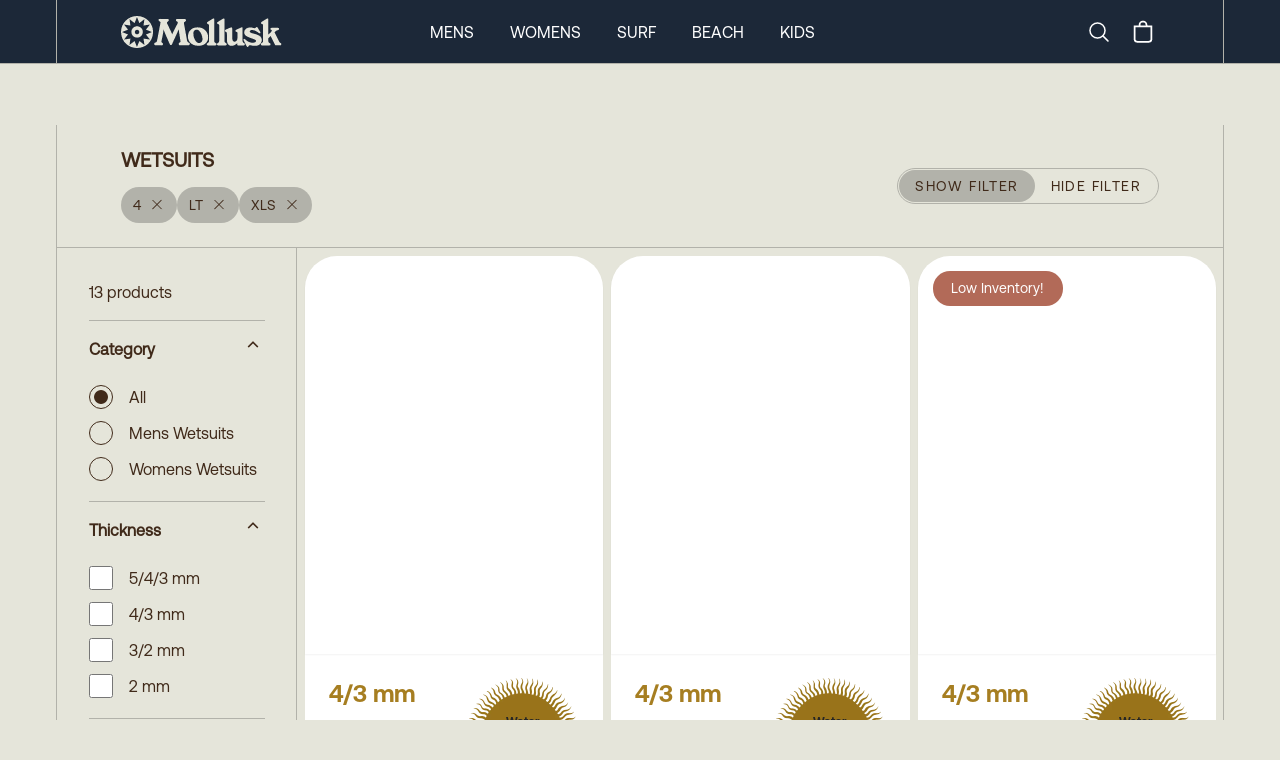

--- FILE ---
content_type: text/html
request_url: https://mollusksurfshop.com/collections/wetsuits?variantOption=size%3A4&variantOption=size%3ALT&variantOption=size%3AXLS
body_size: 16430
content:
<!DOCTYPE html><html lang="en"><head><meta charSet="utf-8"/><meta name="viewport" content="width=device-width,initial-scale=1"/><title>Wetsuits</title><meta property="og:title" content="Wetsuits"/><meta property="twitter:title" content="Wetsuits"/><meta name="description" content="A surfing institution based in San Francisco, Santa Barbara, and Venice Beach."/><meta property="og:description" content="A surfing institution based in San Francisco, Santa Barbara, and Venice Beach."/><meta property="twitter:description" content="A surfing institution based in San Francisco, Santa Barbara, and Venice Beach."/><link rel="stylesheet" href="https://cdn.shopify.com/oxygen-v2/24026/8033/16255/2664076/build/_assets/app-37GFOEEC.css"/><link preload="true" href="public/fonts/Aeonik-Regular.woff2" as="font"/><link preload="true" href="public/fonts/Aeonik-Bold.woff2" as="font"/><link rel="preconnect" href="https://cdn.shopify.com"/><link rel="preconnect" href="https://shop.app"/><link rel="icon" type="image/svg+xml" href="/favicon.svg"/><link rel="alternate icon" href="/favicon.ico"/><link async="" defer="" src="https://static.cdn.prismic.io/prismic.js?new=true&amp;repo=mollusk"/><script async="" src="https://www.googletagmanager.com/gtag/js?id=G-F692VPE3NM" nonce="85e5c22cbe77eaacb935abf41bf99a1b"></script><script nonce="85e5c22cbe77eaacb935abf41bf99a1b">
                  window.gaTrackingId = 'G-F692VPE3NM';
                  window.dataLayer = window.dataLayer || [];
                  function gtag(){dataLayer.push(arguments);}
                  gtag('js', new Date());
                  gtag('config', 'G-F692VPE3NM');
                </script></head><body class="bg-light-grey"><div class="flex min-h-screen flex-col antialiased"><div class="bg-dark-blue text-white w-full sticky top-0 z-50 "><nav class="px-0 md:px-8 lg:px-14 group/top h-12 md:h-[63px] border-b border-bord-grey lg:border-b-0"><div class="mx-auto justify-between lg:hidden lg:border-x border-bord-grey px-5"><div class="flex items-center justify-between py-1 md:py-3 "><button class="rounded-md text-light-grey outline-none focus:border focus:border-gray-400" aria-label="mobile-menu-toggle"><svg xmlns="http://www.w3.org/2000/svg" viewBox="0 0 24 24" fill="currentColor" aria-hidden="true" class="h-10 w-8"><path fill-rule="evenodd" d="M3 6.75A.75.75 0 013.75 6h16.5a.75.75 0 010 1.5H3.75A.75.75 0 013 6.75zM3 12a.75.75 0 01.75-.75h16.5a.75.75 0 010 1.5H3.75A.75.75 0 013 12zm0 5.25a.75.75 0 01.75-.75h16.5a.75.75 0 010 1.5H3.75a.75.75 0 01-.75-.75z" clip-rule="evenodd"></path></svg></button><a rel="prefetch" href="/"><img src="https://cdn.shopify.com/oxygen-v2/24026/8033/16255/2664076/build/_assets/logo-Y7VG4CTT.svg" alt="Logo"/></a><div class="inline-flex items-center justify-center"><a class="hidden lg:block" aria-label="Search" href="/search"><svg xmlns="http://www.w3.org/2000/svg" fill="none" viewBox="0 0 24 24" stroke-width="1.5" stroke="currentColor" class="w-6 h-6 mr-4"><path stroke-linecap="round" stroke-linejoin="round" d="m21 21-5.197-5.197m0 0A7.5 7.5 0 1 0 5.196 5.196a7.5 7.5 0 0 0 10.607 10.607Z"></path></svg><span class="sr-only">Search</span></a><!--$--><button class="relative inline-flex h-8 w-8 items-center justify-center"><svg xmlns="http://www.w3.org/2000/svg" viewBox="0 0 20 20" fill="currentColor" class="h-7 w-7"><title>Bag</title><path fill-rule="evenodd" d="M8.125 5a1.875 1.875 0 0 1 3.75 0v.375h-3.75V5Zm-1.25.375V5a3.125 3.125 0 1 1 6.25 0v.375h3.5V15A2.625 2.625 0 0 1 14 17.625H6A2.625 2.625 0 0 1 3.375 15V5.375h3.5ZM4.625 15V6.625h10.75V15c0 .76-.616 1.375-1.375 1.375H6c-.76 0-1.375-.616-1.375-1.375Z"></path></svg></button><!--/$--></div></div></div><div class="hidden h-16 lg:block md:mx-[-32px] lg:mx-[-56px] px-0 md:px-8 lg:px-14 border-b border-bord-grey"><div class="mx-auto max-w-desktop flex h-full items-center justify-between border border-y-0 border-bord-grey md:px-10 lg:px-16 py-1 md:py-3 group/item"><a class="inline-block" href="/"><img src="https://cdn.shopify.com/oxygen-v2/24026/8033/16255/2664076/build/_assets/logo-Y7VG4CTT.svg" alt="Logo"/></a><div class="inline-flex flex-row h-full items-center space-x-9 mr-0 xl:mr-[12%]"><a class="text-base uppercase cursor-pointer text-center hover:font-semibold" href="/mens">Mens</a><a class="text-base uppercase cursor-pointer text-center hover:font-semibold" href="/womens">Womens</a><a class="text-base uppercase cursor-pointer text-center hover:font-semibold" href="/surf">Surf</a><a class="text-base uppercase cursor-pointer text-center hover:font-semibold" href="/collections/beach-collection">Beach</a><a class="text-base uppercase cursor-pointer text-center hover:font-semibold" href="/collections/kids-newness">Kids</a></div><div class="inline-flex items-center justify-center"><a class="hidden lg:block" aria-label="Search" href="/search"><svg xmlns="http://www.w3.org/2000/svg" fill="none" viewBox="0 0 24 24" stroke-width="1.5" stroke="currentColor" class="w-6 h-6 mr-4"><path stroke-linecap="round" stroke-linejoin="round" d="m21 21-5.197-5.197m0 0A7.5 7.5 0 1 0 5.196 5.196a7.5 7.5 0 0 0 10.607 10.607Z"></path></svg><span class="sr-only">Search</span></a><!--$--><button class="relative inline-flex h-8 w-8 items-center justify-center"><svg xmlns="http://www.w3.org/2000/svg" viewBox="0 0 20 20" fill="currentColor" class="h-7 w-7"><title>Bag</title><path fill-rule="evenodd" d="M8.125 5a1.875 1.875 0 0 1 3.75 0v.375h-3.75V5Zm-1.25.375V5a3.125 3.125 0 1 1 6.25 0v.375h3.5V15A2.625 2.625 0 0 1 14 17.625H6A2.625 2.625 0 0 1 3.375 15V5.375h3.5ZM4.625 15V6.625h10.75V15c0 .76-.616 1.375-1.375 1.375H6c-.76 0-1.375-.616-1.375-1.375Z"></path></svg></button><!--/$--></div></div></div><div class="hidden"><div class="absolute z-90 h-screen w-full left-0 bg-light-grey overflow-scroll pt-0 overscroll-contain"><ul class="w-full border-bord-grey text-dark-brown"><li class="w-full"><div id="mens" class="px-6 bg-light-grey flex justify-between"><span class="text-base my-6 uppercase font-semibold">Mens</span><svg xmlns="http://www.w3.org/2000/svg" viewBox="0 0 24 24" fill="currentColor" aria-hidden="true" class="my-6 inline h-6 w-6"><path fill-rule="evenodd" d="M12.53 16.28a.75.75 0 01-1.06 0l-7.5-7.5a.75.75 0 011.06-1.06L12 14.69l6.97-6.97a.75.75 0 111.06 1.06l-7.5 7.5z" clip-rule="evenodd"></path></svg></div><div class="bg-white px-6 last:border-solid last:border-b last:border-bord-grey"></div></li><li class="w-full"><div id="womens" class="px-6 bg-light-grey flex justify-between"><span class="text-base my-6 uppercase font-semibold">Womens</span><svg xmlns="http://www.w3.org/2000/svg" viewBox="0 0 24 24" fill="currentColor" aria-hidden="true" class="my-6 inline h-6 w-6"><path fill-rule="evenodd" d="M12.53 16.28a.75.75 0 01-1.06 0l-7.5-7.5a.75.75 0 011.06-1.06L12 14.69l6.97-6.97a.75.75 0 111.06 1.06l-7.5 7.5z" clip-rule="evenodd"></path></svg></div><div class="bg-white px-6 last:border-solid last:border-b last:border-bord-grey"></div></li><li class="w-full"><div id="surf" class="px-6 bg-light-grey flex justify-between"><span class="text-base my-6 uppercase font-semibold">Surf</span><svg xmlns="http://www.w3.org/2000/svg" viewBox="0 0 24 24" fill="currentColor" aria-hidden="true" class="my-6 inline h-6 w-6"><path fill-rule="evenodd" d="M12.53 16.28a.75.75 0 01-1.06 0l-7.5-7.5a.75.75 0 011.06-1.06L12 14.69l6.97-6.97a.75.75 0 111.06 1.06l-7.5 7.5z" clip-rule="evenodd"></path></svg></div><div class="bg-white px-6 last:border-solid last:border-b last:border-bord-grey"></div></li><li class="w-full"><div id="beach" class="px-6 bg-light-grey flex justify-between"><span class="text-base my-6 uppercase font-semibold">Beach</span><svg xmlns="http://www.w3.org/2000/svg" viewBox="0 0 24 24" fill="currentColor" aria-hidden="true" class="my-6 inline h-6 w-6"><path fill-rule="evenodd" d="M12.53 16.28a.75.75 0 01-1.06 0l-7.5-7.5a.75.75 0 011.06-1.06L12 14.69l6.97-6.97a.75.75 0 111.06 1.06l-7.5 7.5z" clip-rule="evenodd"></path></svg></div><div class="bg-white px-6 last:border-solid last:border-b last:border-bord-grey"></div></li><li class="w-full"><div id="kids" class="px-6 bg-light-grey flex justify-between"><span class="text-base my-6 uppercase font-semibold">Kids</span><svg xmlns="http://www.w3.org/2000/svg" viewBox="0 0 24 24" fill="currentColor" aria-hidden="true" class="my-6 inline h-6 w-6"><path fill-rule="evenodd" d="M12.53 16.28a.75.75 0 01-1.06 0l-7.5-7.5a.75.75 0 011.06-1.06L12 14.69l6.97-6.97a.75.75 0 111.06 1.06l-7.5 7.5z" clip-rule="evenodd"></path></svg></div><div class="bg-white px-6 last:border-solid last:border-b last:border-bord-grey"></div></li></ul><div class="w-full flex flex-col text-center gap-6 pt-6 bg-white text-bord-grey lg:border-x border-bord-grey h-[115vh]"><div class="flex flex-col gap-6"><form method="get" action="/search" alt="Search" class="px-6 relative group w-full"><input name="q" type="text" placeholder="Search..." class="p-4 rounded-3xl bg-transparent border border-light-grey placeholder-dark-brown w-full leading-none relative focus:outline-none" required="" value=""/><button type="submit" class="absolute right-[45px] top-[16px] w-6 h-6" aria-label="Submit"><svg xmlns="http://www.w3.org/2000/svg" fill="none" viewBox="0 0 24 24" stroke-width="2" stroke="#402a1a" class="w-6 h-6 mr-6"><path stroke-linecap="round" stroke-linejoin="round" d="m21 21-5.197-5.197m0 0A7.5 7.5 0 1 0 5.196 5.196a7.5 7.5 0 0 0 10.607 10.607Z"></path></svg></button></form><div class="text-base font-Aeonik-Bold underline">MOLLUSK SUPPORT</div><div class="text-sm"><a href="https://mollusk.zendesk.com/hc/en-us" target="_blank">Customer Support</a></div><div class="text-sm"><a href="https://support.mollusksurfshop.com/hc/en-us/sections/200114573-Shipping" target="_blank">Shipping Information</a></div><div class="text-sm"><a href="https://mollusk.zendesk.com/hc/en-us/sections/200114563-Returns" target="_blank">Returns</a></div><div class="text-sm"><a href="https://support.mollusksurfshop.com/hc/en-us/articles/4407517712403-Mollusk-Warm-Wetsuit-Warranty-and-Return-Policy" target="_blank">Wetsuit Warranty</a></div><div class="text-sm"><a href="/products/mollusk-money?Title=10">Gift Cards</a></div><div class="text-sm"><a href="https://support.mollusksurfshop.com/hc/en-us/sections/200114563-Returns" target="_blank">FAQs</a></div></div><div class="flex flex-col gap-6"><div class="text-base font-Aeonik-Bold underline">MOLLUSK COMPANY</div><div class="text-sm"><a href="" target="_blank">About Us</a></div><div class="text-sm"><a href="" target="_blank">Find a Store</a></div><div class="text-sm"><a href="/wholesale">Wholesale</a></div></div><div class="flex flex-col gap-6"><div class="text-base font-Aeonik-Bold underline">MOLLUSK LIFE</div><div class="text-sm"><a href="https://www.instagram.com/mollusksurfshop" target="_blank">Instagram</a></div><div class="text-sm"><a href="https://www.youtube.com/@mollusksurfshop8049" target="_blank">Youtube</a></div><div class="text-sm"><a href="https://www.pinterest.com/mollusksurfshop/" target="_blank">Pinterest</a></div></div></div></div></div><div class=" border-bord-grey border-b h-16 flex items-center hidden lg:block px-0 md:px-8 lg:px-14 md:mx-[-32px] lg:mx-[-56px]  transition ease-linear duration-[300ms] opacity-0 !h-0"><div class=" opacity-0 transition ease-linear duration-[300ms] ml-auto mr-auto flex space-x-9 h-full max-w-desktop flex-row flex-wrap items-center justify-center content-evenly border border-y-0 border-bord-grey bg-light-grey text-sm uppercase text-dark-brown"></div></div></nav></div><main role="main" id="mainContent" class="bg-light-grey flex-grow lg:border-b lg:border-bord-grey   wetsuits"><div class="block lg:hidden"><div class="px-0 md:px-8 lg:px-14"><div class="ml-auto mr-auto max-w-desktop border border-y-0 lg:border-bord-grey "><div class="items-center border-0 lg:border-b border-bord-grey p-6 lg:px-16 min-h-36 flex flex-col justify-center lg:mt-[62px] lg:flex-row lg:justify-between text-center"><div class="w-full lg:w-auto text-center lg:text-left"><h1 class="inline-block whitespace-pre-wrap text-xl font-bold text-dark-brown w-full lg:w-fit mb-3 lg:mb-0 leading-none">WETSUITS</h1><div class="pt-0 pb-3.5 lg:pt-3.5 lg:pb-0"><div class="flex flex-wrap gap-3 leading-none"><a class="inline-flex items-center bg-bord-grey text-dark-brown text-sm rounded-full px-3 py-1 h-9 hover:bg-gray-300 transition-colors cursor-pointer" title="Remove filter" href="/collections/wetsuits?variantOption=size%3ALT&amp;variantOption=size%3AXLS"><span class="mr-2">4</span><svg xmlns="http://www.w3.org/2000/svg" viewBox="0 0 20 16" fill="currentColor" stroke="currentColor" class="h-5 w-6 w-[16px] h-[16px] mb-1"><title>Close</title><line x1="4.44194" y1="4.30806" x2="15.7556" y2="15.6218" stroke-width="1.25"></line><line y1="-0.625" x2="16" y2="-0.625" transform="matrix(-0.707107 0.707107 0.707107 0.707107 16 4.75)" stroke-width="1.25"></line></svg></a><a class="inline-flex items-center bg-bord-grey text-dark-brown text-sm rounded-full px-3 py-1 h-9 hover:bg-gray-300 transition-colors cursor-pointer" title="Remove filter" href="/collections/wetsuits?variantOption=size%3A4&amp;variantOption=size%3AXLS"><span class="mr-2">LT</span><svg xmlns="http://www.w3.org/2000/svg" viewBox="0 0 20 16" fill="currentColor" stroke="currentColor" class="h-5 w-6 w-[16px] h-[16px] mb-1"><title>Close</title><line x1="4.44194" y1="4.30806" x2="15.7556" y2="15.6218" stroke-width="1.25"></line><line y1="-0.625" x2="16" y2="-0.625" transform="matrix(-0.707107 0.707107 0.707107 0.707107 16 4.75)" stroke-width="1.25"></line></svg></a><a class="inline-flex items-center bg-bord-grey text-dark-brown text-sm rounded-full px-3 py-1 h-9 hover:bg-gray-300 transition-colors cursor-pointer" title="Remove filter" href="/collections/wetsuits?variantOption=size%3A4&amp;variantOption=size%3ALT"><span class="mr-2">XLS</span><svg xmlns="http://www.w3.org/2000/svg" viewBox="0 0 20 16" fill="currentColor" stroke="currentColor" class="h-5 w-6 w-[16px] h-[16px] mb-1"><title>Close</title><line x1="4.44194" y1="4.30806" x2="15.7556" y2="15.6218" stroke-width="1.25"></line><line y1="-0.625" x2="16" y2="-0.625" transform="matrix(-0.707107 0.707107 0.707107 0.707107 16 4.75)" stroke-width="1.25"></line></svg></a></div></div></div><button class="border-1 inline-block rounded-full border border-[#B2B2AA] uppercase text-dark-brown h-9 z-10 w-full lg:w-fit"><div class="hidden border border-transparent text-sm lg:flex tracking-widest items-center"><span class="rounded-full bg-bord-grey px-4 py-1 h-8 leading-none flex items-center">Show Filter</span><span class="px-4 py-1 leading-none flex items-center">Hide Filter</span></div><div class="block px-4 py-1 lg:hidden"><span>Filter</span><span class="text-xs pl-2 lowercase">(<!-- -->13<!-- --> <!-- -->Results<!-- -->)</span></div></button></div><div class="flex flex-col flex-wrap md:flex-row"><div class="transition-all duration-200 max-h-[90vh] overflow-scroll sticky top-[108px]  min-w-full p-0 md:p-8 opacity-100 lg:w-1/5 lg:min-w-[240px] lg:pr-8 self-start"><div class="hidden lg:block"><nav class="text-dark-brown"><h4 class="whitespace-pre-wrap max-w-prose pb-4 font-normal border-b border-bord-grey">13 products</h4><div class="divide-y"><div class="w-full border-bord-grey" data-headlessui-state="open"><button class="flex w-full justify-between py-4" id="headlessui-disclosure-button-:R4pcmab5:" type="button" aria-expanded="true" data-headlessui-state="open"><span class="max-w-prose whitespace-pre-wrap inherit text-lead font-semibold">Category<!-- --> </span><svg xmlns="http://www.w3.org/2000/svg" viewBox="0 0 20 16" fill="transparent" stroke="currentColor" class="h-5 w-6 transition rotate-180"><title>Caret</title><path d="M14 8L10 12L6 8" stroke-width="1.25" class="h-5 w-5"></path></svg></button><div id="headlessui-disclosure-panel-:R8pcmab5:" data-headlessui-state="open"><ul class="py-2 max-h-[336px] overflow-scroll bottom-fader"><li class="pb-3"><a class="flex hover:underline focus:underline" href="/collections/wetsuits?variantOption=size%3A4&amp;variantOption=size%3ALT&amp;variantOption=size%3AXLS"><input type="radio" readonly="" class="mr-4 h-6 w-6 appearance-none rounded-full border border-dark-brown bg-inherit bg-clip-content checked:bg-dark-brown checked:p-1" checked=""/>All</a></li><li class="pb-3"><a class="flex items-center shrink-0 basis-6 overscroll-contain hover:underline focus:underline" href="/collections/wetsuits?variantOption=size%3A4&amp;variantOption=size%3ALT&amp;variantOption=size%3AXLS&amp;productType=Mens+Wetsuits"><div class="min-w-7 max-h-11 flex"><input type="radio" readonly="" class="w-6 h-6 appearance-none rounded-full border border-dark-brown bg-inherit bg-clip-content checked:bg-dark-brown checked:p-1"/></div><div class="pl-4 leading-tight">Mens Wetsuits</div></a></li><li class="pb-3"><a class="flex items-center shrink-0 basis-6 overscroll-contain hover:underline focus:underline" href="/collections/wetsuits?variantOption=size%3A4&amp;variantOption=size%3ALT&amp;variantOption=size%3AXLS&amp;productType=Womens+Wetsuits"><div class="min-w-7 max-h-11 flex"><input type="radio" readonly="" class="w-6 h-6 appearance-none rounded-full border border-dark-brown bg-inherit bg-clip-content checked:bg-dark-brown checked:p-1"/></div><div class="pl-4 leading-tight">Womens Wetsuits</div></a></li></ul></div></div><div class="w-full border-bord-grey" data-headlessui-state="open"><button class="flex w-full justify-between py-4" id="headlessui-disclosure-button-:R59cmab5:" type="button" aria-expanded="true" data-headlessui-state="open"><span class="max-w-prose whitespace-pre-wrap inherit text-lead font-semibold">Thickness<!-- --> </span><svg xmlns="http://www.w3.org/2000/svg" viewBox="0 0 20 16" fill="transparent" stroke="currentColor" class="h-5 w-6 transition rotate-180"><title>Caret</title><path d="M14 8L10 12L6 8" stroke-width="1.25" class="h-5 w-5"></path></svg></button><div id="headlessui-disclosure-panel-:R99cmab5:" data-headlessui-state="open"><ul class="py-2 max-h-[336px] overflow-scroll bottom-fader"><li class="pb-3"><a class="flex items-center shrink-0 basis-6 overscroll-contain hover:underline focus:underline" href="/collections/wetsuits?variantOption=size%3A4&amp;variantOption=size%3ALT&amp;variantOption=size%3AXLS&amp;productMetafield=custom.wetsuit_thickness%3A5%2F4%2F3+mm"><div class="min-w-7 max-h-11 flex"><input type="checkbox" readonly="" class="w-6 h-6 rounded-sm border border-dark-brown checked:accent-dark-brown checked:text-inherit checked:p-1"/></div><div class="pl-4 leading-tight">5/4/3 mm</div></a></li><li class="pb-3"><a class="flex items-center shrink-0 basis-6 overscroll-contain hover:underline focus:underline" href="/collections/wetsuits?variantOption=size%3A4&amp;variantOption=size%3ALT&amp;variantOption=size%3AXLS&amp;productMetafield=custom.wetsuit_thickness%3A4%2F3+mm"><div class="min-w-7 max-h-11 flex"><input type="checkbox" readonly="" class="w-6 h-6 rounded-sm border border-dark-brown checked:accent-dark-brown checked:text-inherit checked:p-1"/></div><div class="pl-4 leading-tight">4/3 mm</div></a></li><li class="pb-3"><a class="flex items-center shrink-0 basis-6 overscroll-contain hover:underline focus:underline" href="/collections/wetsuits?variantOption=size%3A4&amp;variantOption=size%3ALT&amp;variantOption=size%3AXLS&amp;productMetafield=custom.wetsuit_thickness%3A3%2F2+mm"><div class="min-w-7 max-h-11 flex"><input type="checkbox" readonly="" class="w-6 h-6 rounded-sm border border-dark-brown checked:accent-dark-brown checked:text-inherit checked:p-1"/></div><div class="pl-4 leading-tight">3/2 mm</div></a></li><li class="pb-3"><a class="flex items-center shrink-0 basis-6 overscroll-contain hover:underline focus:underline" href="/collections/wetsuits?variantOption=size%3A4&amp;variantOption=size%3ALT&amp;variantOption=size%3AXLS&amp;productMetafield=custom.wetsuit_thickness%3A2+mm"><div class="min-w-7 max-h-11 flex"><input type="checkbox" readonly="" class="w-6 h-6 rounded-sm border border-dark-brown checked:accent-dark-brown checked:text-inherit checked:p-1"/></div><div class="pl-4 leading-tight">2 mm</div></a></li></ul></div></div><div class="w-full border-bord-grey" data-headlessui-state="open"><button class="flex w-full justify-between py-4" id="headlessui-disclosure-button-:R5pcmab5:" type="button" aria-expanded="true" data-headlessui-state="open"><span class="max-w-prose whitespace-pre-wrap inherit text-lead font-semibold">Silhouette<!-- --> </span><svg xmlns="http://www.w3.org/2000/svg" viewBox="0 0 20 16" fill="transparent" stroke="currentColor" class="h-5 w-6 transition rotate-180"><title>Caret</title><path d="M14 8L10 12L6 8" stroke-width="1.25" class="h-5 w-5"></path></svg></button><div id="headlessui-disclosure-panel-:R9pcmab5:" data-headlessui-state="open"><ul class="py-2 max-h-[336px] overflow-scroll bottom-fader"><li class="pb-3"><a class="flex items-center shrink-0 basis-6 overscroll-contain hover:underline focus:underline" href="/collections/wetsuits?variantOption=size%3A4&amp;variantOption=size%3ALT&amp;variantOption=size%3AXLS&amp;productMetafield=custom.wetsuit_silhouette%3AHooded"><div class="min-w-7 max-h-11 flex"><input type="checkbox" readonly="" class="w-6 h-6 rounded-sm border border-dark-brown checked:accent-dark-brown checked:text-inherit checked:p-1"/></div><div class="pl-4 leading-tight">Hooded</div></a></li><li class="pb-3"><a class="flex items-center shrink-0 basis-6 overscroll-contain hover:underline focus:underline" href="/collections/wetsuits?variantOption=size%3A4&amp;variantOption=size%3ALT&amp;variantOption=size%3AXLS&amp;productMetafield=custom.wetsuit_silhouette%3AChest+Zip"><div class="min-w-7 max-h-11 flex"><input type="checkbox" readonly="" class="w-6 h-6 rounded-sm border border-dark-brown checked:accent-dark-brown checked:text-inherit checked:p-1"/></div><div class="pl-4 leading-tight">Chest Zip</div></a></li><li class="pb-3"><a class="flex items-center shrink-0 basis-6 overscroll-contain hover:underline focus:underline" href="/collections/wetsuits?variantOption=size%3A4&amp;variantOption=size%3ALT&amp;variantOption=size%3AXLS&amp;productMetafield=custom.wetsuit_silhouette%3ABack+Zip"><div class="min-w-7 max-h-11 flex"><input type="checkbox" readonly="" class="w-6 h-6 rounded-sm border border-dark-brown checked:accent-dark-brown checked:text-inherit checked:p-1"/></div><div class="pl-4 leading-tight">Back Zip</div></a></li><li class="pb-3"><a class="flex items-center shrink-0 basis-6 overscroll-contain hover:underline focus:underline" href="/collections/wetsuits?variantOption=size%3A4&amp;variantOption=size%3ALT&amp;variantOption=size%3AXLS&amp;productMetafield=custom.wetsuit_silhouette%3ASpring+Suit"><div class="min-w-7 max-h-11 flex"><input type="checkbox" readonly="" class="w-6 h-6 rounded-sm border border-dark-brown checked:accent-dark-brown checked:text-inherit checked:p-1"/></div><div class="pl-4 leading-tight">Spring Suit</div></a></li></ul></div></div><div class="w-full border-bord-grey" data-headlessui-state="open"><button class="flex w-full justify-between py-4" id="headlessui-disclosure-button-:R69cmab5:" type="button" aria-expanded="true" data-headlessui-state="open"><span class="max-w-prose whitespace-pre-wrap inherit text-lead font-semibold">Temperature<!-- --> </span><svg xmlns="http://www.w3.org/2000/svg" viewBox="0 0 20 16" fill="transparent" stroke="currentColor" class="h-5 w-6 transition rotate-180"><title>Caret</title><path d="M14 8L10 12L6 8" stroke-width="1.25" class="h-5 w-5"></path></svg></button><div id="headlessui-disclosure-panel-:Ra9cmab5:" data-headlessui-state="open"><ul class="py-2 max-h-[336px] overflow-scroll bottom-fader"><li class="pb-3"><a class="flex items-center shrink-0 basis-6 overscroll-contain hover:underline focus:underline" href="/collections/wetsuits?variantOption=size%3A4&amp;variantOption=size%3ALT&amp;variantOption=size%3AXLS&amp;productMetafield=custom.wetsuit_temperature%3A45%C2%B0+to+53%C2%B0+F"><div class="min-w-7 max-h-11 flex"><input type="checkbox" readonly="" class="w-6 h-6 rounded-sm border border-dark-brown checked:accent-dark-brown checked:text-inherit checked:p-1"/></div><div class="pl-4 leading-tight">45° to 53° F</div></a></li><li class="pb-3"><a class="flex items-center shrink-0 basis-6 overscroll-contain hover:underline focus:underline" href="/collections/wetsuits?variantOption=size%3A4&amp;variantOption=size%3ALT&amp;variantOption=size%3AXLS&amp;productMetafield=custom.wetsuit_temperature%3A52%C2%B0+to+58%C2%B0+F"><div class="min-w-7 max-h-11 flex"><input type="checkbox" readonly="" class="w-6 h-6 rounded-sm border border-dark-brown checked:accent-dark-brown checked:text-inherit checked:p-1"/></div><div class="pl-4 leading-tight">52° to 58° F</div></a></li><li class="pb-3"><a class="flex items-center shrink-0 basis-6 overscroll-contain hover:underline focus:underline" href="/collections/wetsuits?variantOption=size%3A4&amp;variantOption=size%3ALT&amp;variantOption=size%3AXLS&amp;productMetafield=custom.wetsuit_temperature%3A57%C2%B0+to+65%C2%B0+F"><div class="min-w-7 max-h-11 flex"><input type="checkbox" readonly="" class="w-6 h-6 rounded-sm border border-dark-brown checked:accent-dark-brown checked:text-inherit checked:p-1"/></div><div class="pl-4 leading-tight">57° to 65° F</div></a></li><li class="pb-3"><a class="flex items-center shrink-0 basis-6 overscroll-contain hover:underline focus:underline" href="/collections/wetsuits?variantOption=size%3A4&amp;variantOption=size%3ALT&amp;variantOption=size%3AXLS&amp;productMetafield=custom.wetsuit_temperature%3A68%C2%B0+to+76%C2%B0+F"><div class="min-w-7 max-h-11 flex"><input type="checkbox" readonly="" class="w-6 h-6 rounded-sm border border-dark-brown checked:accent-dark-brown checked:text-inherit checked:p-1"/></div><div class="pl-4 leading-tight">68° to 76° F</div></a></li></ul></div></div><div class="w-full border-bord-grey" data-headlessui-state="open"><button class="flex w-full justify-between py-4" id="headlessui-disclosure-button-:R6pcmab5:" type="button" aria-expanded="true" data-headlessui-state="open"><span class="max-w-prose whitespace-pre-wrap inherit text-lead font-semibold">Size<!-- --> <!-- -->(3)</span><svg xmlns="http://www.w3.org/2000/svg" viewBox="0 0 20 16" fill="transparent" stroke="currentColor" class="h-5 w-6 transition rotate-180"><title>Caret</title><path d="M14 8L10 12L6 8" stroke-width="1.25" class="h-5 w-5"></path></svg></button><div id="headlessui-disclosure-panel-:Rapcmab5:" data-headlessui-state="open"><ul class="flex flex-wrap items-center gap-x-3 gap-y-0 py-2 max-h-[336px] overflow-scroll bottom-fader"><li class="pb-3"><a class="flex" href="/collections/wetsuits?variantOption=size%3A4&amp;variantOption=size%3ALT&amp;variantOption=size%3AXLS&amp;variantOption=size%3AS"><div class="w-full min-w-[32px] h-8 rounded border border-dark-brown bg-transparent p-1 text-center text-dark-brown"><span>S</span></div></a></li><li class="pb-3"><a class="flex" href="/collections/wetsuits?variantOption=size%3A4&amp;variantOption=size%3ALT&amp;variantOption=size%3AXLS&amp;variantOption=size%3AM"><div class="w-full min-w-[32px] h-8 rounded border border-dark-brown bg-transparent p-1 text-center text-dark-brown"><span>M</span></div></a></li><li class="pb-3"><a class="flex" href="/collections/wetsuits?variantOption=size%3A4&amp;variantOption=size%3ALT&amp;variantOption=size%3AXLS&amp;variantOption=size%3AL"><div class="w-full min-w-[32px] h-8 rounded border border-dark-brown bg-transparent p-1 text-center text-dark-brown"><span>L</span></div></a></li><li class="pb-3"><a class="flex" href="/collections/wetsuits?variantOption=size%3A4&amp;variantOption=size%3ALT&amp;variantOption=size%3AXLS&amp;variantOption=size%3AXL"><div class="w-full min-w-[32px] h-8 rounded border border-dark-brown bg-transparent p-1 text-center text-dark-brown"><span>XL</span></div></a></li><li class="pb-3"><a class="flex" href="/collections/wetsuits?variantOption=size%3A4&amp;variantOption=size%3ALT&amp;variantOption=size%3AXLS&amp;variantOption=size%3AXXL"><div class="w-full min-w-[32px] h-8 rounded border border-dark-brown bg-transparent p-1 text-center text-dark-brown"><span>XXL</span></div></a></li><li class="pb-3"><a class="flex" href="/collections/wetsuits?variantOption=size%3A4&amp;variantOption=size%3ALT&amp;variantOption=size%3AXLS&amp;variantOption=size%3A2"><div class="w-full min-w-[32px] h-8 rounded border border-dark-brown bg-transparent p-1 text-center text-dark-brown"><span>2</span></div></a></li><li class="pb-3"><a class="flex" href="/collections/wetsuits?variantOption=size%3ALT&amp;variantOption=size%3AXLS"><div class="w-full min-w-[32px] h-8 rounded border-0 bg-dark-brown p-1 text-center text-white"><span>4</span></div></a></li><li class="pb-3"><a class="flex" href="/collections/wetsuits?variantOption=size%3A4&amp;variantOption=size%3ALT&amp;variantOption=size%3AXLS&amp;variantOption=size%3A5"><div class="w-full min-w-[32px] h-8 rounded border border-dark-brown bg-transparent p-1 text-center text-dark-brown"><span>5</span></div></a></li><li class="pb-3"><a class="flex" href="/collections/wetsuits?variantOption=size%3A4&amp;variantOption=size%3ALT&amp;variantOption=size%3AXLS&amp;variantOption=size%3A6"><div class="w-full min-w-[32px] h-8 rounded border border-dark-brown bg-transparent p-1 text-center text-dark-brown"><span>6</span></div></a></li><li class="pb-3"><a class="flex" href="/collections/wetsuits?variantOption=size%3A4&amp;variantOption=size%3ALT&amp;variantOption=size%3AXLS&amp;variantOption=size%3A7"><div class="w-full min-w-[32px] h-8 rounded border border-dark-brown bg-transparent p-1 text-center text-dark-brown"><span>7</span></div></a></li><li class="pb-3"><a class="flex" href="/collections/wetsuits?variantOption=size%3A4&amp;variantOption=size%3ALT&amp;variantOption=size%3AXLS&amp;variantOption=size%3A8"><div class="w-full min-w-[32px] h-8 rounded border border-dark-brown bg-transparent p-1 text-center text-dark-brown"><span>8</span></div></a></li><li class="pb-3"><a class="flex" href="/collections/wetsuits?variantOption=size%3A4&amp;variantOption=size%3ALT&amp;variantOption=size%3AXLS&amp;variantOption=size%3A9"><div class="w-full min-w-[32px] h-8 rounded border border-dark-brown bg-transparent p-1 text-center text-dark-brown"><span>9</span></div></a></li><li class="pb-3"><a class="flex" href="/collections/wetsuits?variantOption=size%3A4&amp;variantOption=size%3ALT&amp;variantOption=size%3AXLS&amp;variantOption=size%3A10"><div class="w-full min-w-[32px] h-8 rounded border border-dark-brown bg-transparent p-1 text-center text-dark-brown"><span>10</span></div></a></li><li class="pb-3"><a class="flex" href="/collections/wetsuits?variantOption=size%3A4&amp;variantOption=size%3ALT&amp;variantOption=size%3AXLS&amp;variantOption=size%3A11"><div class="w-full min-w-[32px] h-8 rounded border border-dark-brown bg-transparent p-1 text-center text-dark-brown"><span>11</span></div></a></li><li class="pb-3"><a class="flex" href="/collections/wetsuits?variantOption=size%3A4&amp;variantOption=size%3ALT&amp;variantOption=size%3AXLS&amp;variantOption=size%3A12"><div class="w-full min-w-[32px] h-8 rounded border border-dark-brown bg-transparent p-1 text-center text-dark-brown"><span>12</span></div></a></li><li class="pb-3"><a class="flex" href="/collections/wetsuits?variantOption=size%3A4&amp;variantOption=size%3ALT&amp;variantOption=size%3AXLS&amp;variantOption=size%3A14"><div class="w-full min-w-[32px] h-8 rounded border border-dark-brown bg-transparent p-1 text-center text-dark-brown"><span>14</span></div></a></li><li class="pb-3"><a class="flex" href="/collections/wetsuits?variantOption=size%3A4&amp;variantOption=size%3ALT&amp;variantOption=size%3AXLS&amp;variantOption=size%3A6T"><div class="w-full min-w-[32px] h-8 rounded border border-dark-brown bg-transparent p-1 text-center text-dark-brown"><span>6T</span></div></a></li><li class="pb-3"><a class="flex" href="/collections/wetsuits?variantOption=size%3A4&amp;variantOption=size%3ALT&amp;variantOption=size%3AXLS&amp;variantOption=size%3A8T"><div class="w-full min-w-[32px] h-8 rounded border border-dark-brown bg-transparent p-1 text-center text-dark-brown"><span>8T</span></div></a></li><li class="pb-3"><a class="flex" href="/collections/wetsuits?variantOption=size%3A4&amp;variantOption=size%3ALT&amp;variantOption=size%3AXLS&amp;variantOption=size%3ALS"><div class="w-full min-w-[32px] h-8 rounded border border-dark-brown bg-transparent p-1 text-center text-dark-brown"><span>LS</span></div></a></li><li class="pb-3"><a class="flex" href="/collections/wetsuits?variantOption=size%3A4&amp;variantOption=size%3AXLS"><div class="w-full min-w-[32px] h-8 rounded border-0 bg-dark-brown p-1 text-center text-white"><span>LT</span></div></a></li><li class="pb-3"><a class="flex" href="/collections/wetsuits?variantOption=size%3A4&amp;variantOption=size%3ALT&amp;variantOption=size%3AXLS&amp;variantOption=size%3AMS"><div class="w-full min-w-[32px] h-8 rounded border border-dark-brown bg-transparent p-1 text-center text-dark-brown"><span>MS</span></div></a></li><li class="pb-3"><a class="flex" href="/collections/wetsuits?variantOption=size%3A4&amp;variantOption=size%3ALT&amp;variantOption=size%3AXLS&amp;variantOption=size%3AMT"><div class="w-full min-w-[32px] h-8 rounded border border-dark-brown bg-transparent p-1 text-center text-dark-brown"><span>MT</span></div></a></li><li class="pb-3"><a class="flex" href="/collections/wetsuits?variantOption=size%3A4&amp;variantOption=size%3ALT&amp;variantOption=size%3AXLS&amp;variantOption=size%3AST"><div class="w-full min-w-[32px] h-8 rounded border border-dark-brown bg-transparent p-1 text-center text-dark-brown"><span>ST</span></div></a></li><li class="pb-3"><a class="flex" href="/collections/wetsuits?variantOption=size%3A4&amp;variantOption=size%3ALT"><div class="w-full min-w-[32px] h-8 rounded border-0 bg-dark-brown p-1 text-center text-white"><span>XLS</span></div></a></li><li class="pb-3"><a class="flex" href="/collections/wetsuits?variantOption=size%3A4&amp;variantOption=size%3ALT&amp;variantOption=size%3AXLS&amp;variantOption=size%3AXLT"><div class="w-full min-w-[32px] h-8 rounded border border-dark-brown bg-transparent p-1 text-center text-dark-brown"><span>XLT</span></div></a></li></ul></div></div></div></nav></div><div class="block lg:hidden"></div></div><div class="flex-1 lg:border-l lg:border-bord-grey -mx-[1px]"><div></div><section class="grid w-full"><div class="grid grid-flow-row grid-cols-2 gap-1.5 md:gap-2 lg:p-2 lg:grid-cols-3 lg:gap-2"><a class="rounded-lg block" rel="prefetch" data-variant-id="gid://shopify/ProductVariant/33006483406933" data-product-id="gid://shopify/Product/4844015353941" href="/products/mens-warm-wetsuit-bz-4-3?Color=Black&amp;Size=LT&amp;Thickness=Non-Insulated"><div class="bg-white hover:bg-dark-gold-2 grid lg:rounded-[32px] relative"><div class="relative md:rounded-t-[32px] shadow-sm aspect-[3/4] overflow-hidden"><img src="https://cdn.shopify.com/s/files/1/0072/5902/products/warm-wetsuit-back-zip-43-s-black-579523_300x.jpg?v=1705466301" alt="Warm Wetsuit Back Zip 4/3 - S - Mollusk Surf Shop" loading="lazy" fetchpriority="high" decoding="async" class="md:rounded-t-[32px] w-full opacity-0" style="transition:opacity 0.3s ease-in-out"/></div><div class="grid rounded-b-[16px] lg:rounded-b-[32px] min-h-[96px] lg:h-[150px] min-h-[120px]"><div class="p-3.5 md:p-6"><div class="relative"><h3 class="text-wrap col-span-2 w-full overflow-hidden pb-1.5 md:pb-2 text-base md:text-2xl font-Aeonik-Bold text-dark-gold leading-none">4/3 mm</h3><div class="pb-1.5 md:pb-2 text-[11px] md:text-sm leading-none">Back Zip</div><div class="pb-1.5 md:pb-2 text-[11px] md:text-sm leading-none">Mens</div><div class="absolute top-0 right-0 h-16 w-16 md:h-[112px] md:w-[112px]"><div class="relative"><img src="https://cdn.shopify.com/oxygen-v2/24026/8033/16255/2664076/build/_assets/wetsuit_temp-A7EXSZRW.png"/><div class="absolute font-Aeonik-Bold text-[8px] leading-[1.1] md:leading-[1.1] md:text-xs text-center left-1/2 top-1/2 -translate-x-1/2 -translate-y-1/2 w-full text-wetsuit-black hover:text-wetsuit-black">Water<br/>Temp<br/>52° to 58°</div></div></div></div><span class="max-w-prose flex gap-2 whitespace-pre-wrap text-[11px] md:text-sm leading-none"><div class="flex gap-2"><div>$176</div><div class="line-through opacity-50 text-dark-red">$220</div></div></span></div></div></div></a><a class="rounded-lg block" rel="prefetch" data-variant-id="gid://shopify/ProductVariant/33006485471317" data-product-id="gid://shopify/Product/4844015648853" href="/products/womens-warm-wetsuit-bz-4-3?Color=Black&amp;Size=4&amp;Thickness=Non-Insulated"><div class="bg-white hover:bg-dark-gold-2 grid lg:rounded-[32px] relative"><div class="relative md:rounded-t-[32px] shadow-sm aspect-[3/4] overflow-hidden"><img src="https://cdn.shopify.com/s/files/1/0072/5902/products/warm-wetsuit-back-zip-43-2-black-576268_300x.jpg?v=1705466301" alt="Warm Wetsuit Back Zip 4/3 - 2 - Mollusk Surf Shop" loading="lazy" fetchpriority="high" decoding="async" class="md:rounded-t-[32px] w-full opacity-0" style="transition:opacity 0.3s ease-in-out"/></div><div class="grid rounded-b-[16px] lg:rounded-b-[32px] min-h-[96px] lg:h-[150px] min-h-[120px]"><div class="p-3.5 md:p-6"><div class="relative"><h3 class="text-wrap col-span-2 w-full overflow-hidden pb-1.5 md:pb-2 text-base md:text-2xl font-Aeonik-Bold text-dark-gold leading-none">4/3 mm</h3><div class="pb-1.5 md:pb-2 text-[11px] md:text-sm leading-none">Back Zip</div><div class="pb-1.5 md:pb-2 text-[11px] md:text-sm leading-none">Womens</div><div class="absolute top-0 right-0 h-16 w-16 md:h-[112px] md:w-[112px]"><div class="relative"><img src="https://cdn.shopify.com/oxygen-v2/24026/8033/16255/2664076/build/_assets/wetsuit_temp-A7EXSZRW.png"/><div class="absolute font-Aeonik-Bold text-[8px] leading-[1.1] md:leading-[1.1] md:text-xs text-center left-1/2 top-1/2 -translate-x-1/2 -translate-y-1/2 w-full text-wetsuit-black hover:text-wetsuit-black">Water<br/>Temp<br/>52° to 58°</div></div></div></div><span class="max-w-prose flex gap-2 whitespace-pre-wrap text-[11px] md:text-sm leading-none"><div class="flex gap-2"><div>$176</div><div class="line-through opacity-50 text-dark-red">$220</div></div></span></div></div></div></a><a class="rounded-lg block" rel="prefetch" data-variant-id="gid://shopify/ProductVariant/33006484193365" data-product-id="gid://shopify/Product/4844015452245" href="/products/mens-warm-wetsuit-cz-insulated-4-3"><div class="bg-white hover:bg-dark-gold-2 grid lg:rounded-[32px] relative"><div class="relative md:rounded-t-[32px] shadow-sm aspect-[3/4] overflow-hidden"><div class="absolute top-[15px] left-[15px] w-[130px] h-[35px] rounded-[20px] bg-[rgba(153,57,33,0.5)] md:bg-[rgba(153,57,33,0.75)] text-white text-center text-sm leading-[35px]">Low Inventory!</div><img src="https://cdn.shopify.com/s/files/1/0072/5902/products/warm-wetsuit-chest-zip-43-s-571078_300x.jpg?v=1705466301" alt="Warm Wetsuit Chest Zip 4/3 - S - Mollusk Surf Shop" loading="lazy" fetchpriority="high" decoding="async" class="md:rounded-t-[32px] w-full opacity-0" style="transition:opacity 0.3s ease-in-out"/></div><div class="grid rounded-b-[16px] lg:rounded-b-[32px] min-h-[96px] lg:h-[150px] min-h-[120px]"><div class="p-3.5 md:p-6"><div class="relative"><h3 class="text-wrap col-span-2 w-full overflow-hidden pb-1.5 md:pb-2 text-base md:text-2xl font-Aeonik-Bold text-dark-gold leading-none">4/3 mm</h3><div class="pb-1.5 md:pb-2 text-[11px] md:text-sm leading-none">Chest Zip</div><div class="pb-1.5 md:pb-2 text-[11px] md:text-sm leading-none">Mens</div><div class="absolute top-0 right-0 h-16 w-16 md:h-[112px] md:w-[112px]"><div class="relative"><img src="https://cdn.shopify.com/oxygen-v2/24026/8033/16255/2664076/build/_assets/wetsuit_temp-A7EXSZRW.png"/><div class="absolute font-Aeonik-Bold text-[8px] leading-[1.1] md:leading-[1.1] md:text-xs text-center left-1/2 top-1/2 -translate-x-1/2 -translate-y-1/2 w-full text-wetsuit-black hover:text-wetsuit-black">Water<br/>Temp<br/>52° to 58°</div></div></div></div><span class="max-w-prose flex gap-2 whitespace-pre-wrap text-[11px] md:text-sm leading-none"><div class="flex gap-2"><div>$220</div><div class="line-through opacity-50 text-dark-red">$275</div></div></span></div></div></div></a><a class="rounded-lg block" rel="prefetch" data-variant-id="gid://shopify/ProductVariant/33006486061141" data-product-id="gid://shopify/Product/4844015714389" href="/products/womens-warm-wetsuit-cz-insulated-4-3"><div class="bg-white hover:bg-dark-gold-2 grid lg:rounded-[32px] relative"><div class="relative md:rounded-t-[32px] shadow-sm aspect-[3/4] overflow-hidden"><div class="absolute top-[15px] left-[15px] w-[130px] h-[35px] rounded-[20px] bg-[rgba(153,57,33,0.5)] md:bg-[rgba(153,57,33,0.75)] text-white text-center text-sm leading-[35px]">Low Inventory!</div><img src="https://cdn.shopify.com/s/files/1/0072/5902/products/warm-wetsuit-chest-zip-43-2-477496_300x.jpg?v=1705466301" alt="Warm Wetsuit Chest Zip 4/3 - 2 - Mollusk Surf Shop" loading="lazy" fetchpriority="low" decoding="async" class="md:rounded-t-[32px] w-full opacity-0" style="transition:opacity 0.3s ease-in-out"/></div><div class="grid rounded-b-[16px] lg:rounded-b-[32px] min-h-[96px] lg:h-[150px] min-h-[120px]"><div class="p-3.5 md:p-6"><div class="relative"><h3 class="text-wrap col-span-2 w-full overflow-hidden pb-1.5 md:pb-2 text-base md:text-2xl font-Aeonik-Bold text-dark-gold leading-none">4/3 mm</h3><div class="pb-1.5 md:pb-2 text-[11px] md:text-sm leading-none">Chest Zip</div><div class="pb-1.5 md:pb-2 text-[11px] md:text-sm leading-none">Womens</div><div class="absolute top-0 right-0 h-16 w-16 md:h-[112px] md:w-[112px]"><div class="relative"><img src="https://cdn.shopify.com/oxygen-v2/24026/8033/16255/2664076/build/_assets/wetsuit_temp-A7EXSZRW.png"/><div class="absolute font-Aeonik-Bold text-[8px] leading-[1.1] md:leading-[1.1] md:text-xs text-center left-1/2 top-1/2 -translate-x-1/2 -translate-y-1/2 w-full text-wetsuit-black hover:text-wetsuit-black">Water<br/>Temp<br/>52° to 58°</div></div></div></div><span class="max-w-prose flex gap-2 whitespace-pre-wrap text-[11px] md:text-sm leading-none"><div class="flex gap-2"><div>$220</div><div class="line-through opacity-50 text-dark-red">$275</div></div></span></div></div></div></a><a class="rounded-lg block" rel="prefetch" data-variant-id="gid://shopify/ProductVariant/40075837374549" data-product-id="gid://shopify/Product/4844015321173" href="/products/mens-warm-wetsuit-bz-insulated-3-2?Color=Black&amp;Size=LT&amp;Thickness=Non-Insulated"><div class="bg-white hover:bg-dark-gold-2 grid lg:rounded-[32px] relative"><div class="relative md:rounded-t-[32px] shadow-sm aspect-[3/4] overflow-hidden"><img src="https://cdn.shopify.com/s/files/1/0072/5902/products/warm-wetsuit-back-zip-32-s-black-510302_300x.jpg?v=1705466300" alt="Warm Wetsuit Back Zip 3/2 - S - Mollusk Surf Shop" loading="lazy" fetchpriority="low" decoding="async" class="md:rounded-t-[32px] w-full opacity-0" style="transition:opacity 0.3s ease-in-out"/></div><div class="grid rounded-b-[16px] lg:rounded-b-[32px] min-h-[96px] lg:h-[150px] min-h-[120px]"><div class="p-3.5 md:p-6"><div class="relative"><h3 class="text-wrap col-span-2 w-full overflow-hidden pb-1.5 md:pb-2 text-base md:text-2xl font-Aeonik-Bold text-dark-gold leading-none">3/2 mm</h3><div class="pb-1.5 md:pb-2 text-[11px] md:text-sm leading-none">Back Zip</div><div class="pb-1.5 md:pb-2 text-[11px] md:text-sm leading-none">Mens</div><div class="absolute top-0 right-0 h-16 w-16 md:h-[112px] md:w-[112px]"><div class="relative"><img src="https://cdn.shopify.com/oxygen-v2/24026/8033/16255/2664076/build/_assets/wetsuit_temp-A7EXSZRW.png"/><div class="absolute font-Aeonik-Bold text-[8px] leading-[1.1] md:leading-[1.1] md:text-xs text-center left-1/2 top-1/2 -translate-x-1/2 -translate-y-1/2 w-full text-wetsuit-black hover:text-wetsuit-black">Water<br/>Temp<br/>57° to 65°</div></div></div></div><span class="max-w-prose flex gap-2 whitespace-pre-wrap text-[11px] md:text-sm leading-none"><div class="flex gap-2"><div>$168</div><div class="line-through opacity-50 text-dark-red">$210</div></div></span></div></div></div></a><a class="rounded-lg block" rel="prefetch" data-variant-id="gid://shopify/ProductVariant/40075877679189" data-product-id="gid://shopify/Product/4844015616085" href="/products/womens-warm-wetsuit-bz-insulated-3-2?Color=Black&amp;Size=4&amp;Thickness=Non-Insulated"><div class="bg-white hover:bg-dark-gold-2 grid lg:rounded-[32px] relative"><div class="relative md:rounded-t-[32px] shadow-sm aspect-[3/4] overflow-hidden"><img src="https://cdn.shopify.com/s/files/1/0072/5902/products/warm-wetsuit-back-zip-32-2-black-694745_300x.jpg?v=1705466300" alt="Warm Wetsuit Back Zip 3/2 - 2 - Mollusk Surf Shop" loading="lazy" fetchpriority="low" decoding="async" class="md:rounded-t-[32px] w-full opacity-0" style="transition:opacity 0.3s ease-in-out"/></div><div class="grid rounded-b-[16px] lg:rounded-b-[32px] min-h-[96px] lg:h-[150px] min-h-[120px]"><div class="p-3.5 md:p-6"><div class="relative"><h3 class="text-wrap col-span-2 w-full overflow-hidden pb-1.5 md:pb-2 text-base md:text-2xl font-Aeonik-Bold text-dark-gold leading-none">3/2 mm</h3><div class="pb-1.5 md:pb-2 text-[11px] md:text-sm leading-none">Back Zip</div><div class="pb-1.5 md:pb-2 text-[11px] md:text-sm leading-none">Womens</div><div class="absolute top-0 right-0 h-16 w-16 md:h-[112px] md:w-[112px]"><div class="relative"><img src="https://cdn.shopify.com/oxygen-v2/24026/8033/16255/2664076/build/_assets/wetsuit_temp-A7EXSZRW.png"/><div class="absolute font-Aeonik-Bold text-[8px] leading-[1.1] md:leading-[1.1] md:text-xs text-center left-1/2 top-1/2 -translate-x-1/2 -translate-y-1/2 w-full text-wetsuit-black hover:text-wetsuit-black">Water<br/>Temp<br/>57° to 65°</div></div></div></div><span class="max-w-prose flex gap-2 whitespace-pre-wrap text-[11px] md:text-sm leading-none"><div class="flex gap-2"><div>$168</div><div class="line-through opacity-50 text-dark-red">$210</div></div></span></div></div></div></a><a class="rounded-lg block" rel="prefetch" data-variant-id="gid://shopify/ProductVariant/33006484488277" data-product-id="gid://shopify/Product/4844015485013" href="/products/mens-warm-wetsuit-hooded-5-4-3"><div class="bg-white hover:bg-dark-gold-2 grid lg:rounded-[32px] relative"><div class="relative md:rounded-t-[32px] shadow-sm aspect-[3/4] overflow-hidden"><img src="https://cdn.shopify.com/s/files/1/0072/5902/products/warm-wetsuit-hooded-543-s-204463_300x.jpg?v=1705466301" alt="Warm Wetsuit Hooded 5/4/3 - S - Mollusk Surf Shop" loading="lazy" fetchpriority="low" decoding="async" class="md:rounded-t-[32px] w-full opacity-0" style="transition:opacity 0.3s ease-in-out"/></div><div class="grid rounded-b-[16px] lg:rounded-b-[32px] min-h-[96px] lg:h-[150px] min-h-[120px]"><div class="p-3.5 md:p-6"><div class="relative"><h3 class="text-wrap col-span-2 w-full overflow-hidden pb-1.5 md:pb-2 text-base md:text-2xl font-Aeonik-Bold text-dark-gold leading-none">5/4/3 mm</h3><div class="pb-1.5 md:pb-2 text-[11px] md:text-sm leading-none">Hooded</div><div class="pb-1.5 md:pb-2 text-[11px] md:text-sm leading-none">Mens</div><div class="absolute top-0 right-0 h-16 w-16 md:h-[112px] md:w-[112px]"><div class="relative"><img src="https://cdn.shopify.com/oxygen-v2/24026/8033/16255/2664076/build/_assets/wetsuit_temp-A7EXSZRW.png"/><div class="absolute font-Aeonik-Bold text-[8px] leading-[1.1] md:leading-[1.1] md:text-xs text-center left-1/2 top-1/2 -translate-x-1/2 -translate-y-1/2 w-full text-wetsuit-black hover:text-wetsuit-black">Water<br/>Temp<br/>45° to 53°</div></div></div></div><span class="max-w-prose flex gap-2 whitespace-pre-wrap text-[11px] md:text-sm leading-none"><div class="flex gap-2"><div>$260</div><div class="line-through opacity-50 text-dark-red">$325</div></div></span></div></div></div></a><a class="rounded-lg block" rel="prefetch" data-variant-id="gid://shopify/ProductVariant/33006486356053" data-product-id="gid://shopify/Product/4844015747157" href="/products/womens-warm-wetsuit-cz-hooded-5-4-3"><div class="bg-white hover:bg-dark-gold-2 grid lg:rounded-[32px] relative"><div class="relative md:rounded-t-[32px] shadow-sm aspect-[3/4] overflow-hidden"><img src="https://cdn.shopify.com/s/files/1/0072/5902/products/warm-wetsuit-hooded-543-2-982618_300x.jpg?v=1705466301" alt="Warm Wetsuit Hooded 5/4/3 - 2 - Mollusk Surf Shop" loading="lazy" fetchpriority="low" decoding="async" class="md:rounded-t-[32px] w-full opacity-0" style="transition:opacity 0.3s ease-in-out"/></div><div class="grid rounded-b-[16px] lg:rounded-b-[32px] min-h-[96px] lg:h-[150px] min-h-[120px]"><div class="p-3.5 md:p-6"><div class="relative"><h3 class="text-wrap col-span-2 w-full overflow-hidden pb-1.5 md:pb-2 text-base md:text-2xl font-Aeonik-Bold text-dark-gold leading-none">5/4/3 mm</h3><div class="pb-1.5 md:pb-2 text-[11px] md:text-sm leading-none">Hooded</div><div class="pb-1.5 md:pb-2 text-[11px] md:text-sm leading-none">Womens</div><div class="absolute top-0 right-0 h-16 w-16 md:h-[112px] md:w-[112px]"><div class="relative"><img src="https://cdn.shopify.com/oxygen-v2/24026/8033/16255/2664076/build/_assets/wetsuit_temp-A7EXSZRW.png"/><div class="absolute font-Aeonik-Bold text-[8px] leading-[1.1] md:leading-[1.1] md:text-xs text-center left-1/2 top-1/2 -translate-x-1/2 -translate-y-1/2 w-full text-wetsuit-black hover:text-wetsuit-black">Water<br/>Temp<br/>45° to 53°</div></div></div></div><span class="max-w-prose flex gap-2 whitespace-pre-wrap text-[11px] md:text-sm leading-none"><div class="flex gap-2"><div>$260</div><div class="line-through opacity-50 text-dark-red">$325</div></div></span></div></div></div></a><a class="rounded-lg block" rel="prefetch" data-variant-id="gid://shopify/ProductVariant/39246669873237" data-product-id="gid://shopify/Product/6535433093205" href="/products/womens-warm-wetsuit-ls-spring"><div class="bg-white hover:bg-dark-gold-2 grid lg:rounded-[32px] relative"><div class="relative md:rounded-t-[32px] shadow-sm aspect-[3/4] overflow-hidden"><img src="https://cdn.shopify.com/s/files/1/0072/5902/products/warm-wetsuit-long-sleeve-spring-4-294899_300x.jpg?v=1705466302" alt="Warm Wetsuit Long Sleeve Spring - 4 - Mollusk Surf Shop" loading="lazy" fetchpriority="low" decoding="async" class="md:rounded-t-[32px] w-full opacity-0" style="transition:opacity 0.3s ease-in-out"/></div><div class="grid rounded-b-[16px] lg:rounded-b-[32px] min-h-[96px] lg:h-[150px] min-h-[120px]"><div class="p-3.5 md:p-6"><div class="relative"><h3 class="text-wrap col-span-2 w-full overflow-hidden pb-1.5 md:pb-2 text-base md:text-2xl font-Aeonik-Bold text-dark-gold leading-none">2 mm</h3><div class="pb-1.5 md:pb-2 text-[11px] md:text-sm leading-none">Spring Suit</div><div class="pb-1.5 md:pb-2 text-[11px] md:text-sm leading-none">Womens</div><div class="absolute top-0 right-0 h-16 w-16 md:h-[112px] md:w-[112px]"><div class="relative"><img src="https://cdn.shopify.com/oxygen-v2/24026/8033/16255/2664076/build/_assets/wetsuit_temp-A7EXSZRW.png"/><div class="absolute font-Aeonik-Bold text-[8px] leading-[1.1] md:leading-[1.1] md:text-xs text-center left-1/2 top-1/2 -translate-x-1/2 -translate-y-1/2 w-full text-wetsuit-black hover:text-wetsuit-black">Water<br/>Temp<br/>68° to 76°</div></div></div></div><span class="max-w-prose flex gap-2 whitespace-pre-wrap text-[11px] md:text-sm leading-none"><div class="flex gap-2"><div>$132</div><div class="line-through opacity-50 text-dark-red">$165</div></div></span></div></div></div></a></div><div class="h-0"> </div></section></div></div></div></div></div><div class="hidden lg:block"><div class="px-0 md:px-8 lg:px-14"><div class="ml-auto mr-auto max-w-desktop border border-y-0 lg:border-bord-grey "><div class="items-center border-0 lg:border-b border-bord-grey p-6 lg:px-16 min-h-36 flex flex-col justify-center lg:mt-[62px] lg:flex-row lg:justify-between text-center"><div class="w-full lg:w-auto text-center lg:text-left"><h1 class="inline-block whitespace-pre-wrap text-xl font-bold text-dark-brown w-full lg:w-fit mb-3 lg:mb-0 leading-none">WETSUITS</h1><div class="pt-0 pb-3.5 lg:pt-3.5 lg:pb-0"><div class="flex flex-wrap gap-3 leading-none"><a class="inline-flex items-center bg-bord-grey text-dark-brown text-sm rounded-full px-3 py-1 h-9 hover:bg-gray-300 transition-colors cursor-pointer" title="Remove filter" href="/collections/wetsuits?variantOption=size%3ALT&amp;variantOption=size%3AXLS"><span class="mr-2">4</span><svg xmlns="http://www.w3.org/2000/svg" viewBox="0 0 20 16" fill="currentColor" stroke="currentColor" class="h-5 w-6 w-[16px] h-[16px] mb-1"><title>Close</title><line x1="4.44194" y1="4.30806" x2="15.7556" y2="15.6218" stroke-width="1.25"></line><line y1="-0.625" x2="16" y2="-0.625" transform="matrix(-0.707107 0.707107 0.707107 0.707107 16 4.75)" stroke-width="1.25"></line></svg></a><a class="inline-flex items-center bg-bord-grey text-dark-brown text-sm rounded-full px-3 py-1 h-9 hover:bg-gray-300 transition-colors cursor-pointer" title="Remove filter" href="/collections/wetsuits?variantOption=size%3A4&amp;variantOption=size%3AXLS"><span class="mr-2">LT</span><svg xmlns="http://www.w3.org/2000/svg" viewBox="0 0 20 16" fill="currentColor" stroke="currentColor" class="h-5 w-6 w-[16px] h-[16px] mb-1"><title>Close</title><line x1="4.44194" y1="4.30806" x2="15.7556" y2="15.6218" stroke-width="1.25"></line><line y1="-0.625" x2="16" y2="-0.625" transform="matrix(-0.707107 0.707107 0.707107 0.707107 16 4.75)" stroke-width="1.25"></line></svg></a><a class="inline-flex items-center bg-bord-grey text-dark-brown text-sm rounded-full px-3 py-1 h-9 hover:bg-gray-300 transition-colors cursor-pointer" title="Remove filter" href="/collections/wetsuits?variantOption=size%3A4&amp;variantOption=size%3ALT"><span class="mr-2">XLS</span><svg xmlns="http://www.w3.org/2000/svg" viewBox="0 0 20 16" fill="currentColor" stroke="currentColor" class="h-5 w-6 w-[16px] h-[16px] mb-1"><title>Close</title><line x1="4.44194" y1="4.30806" x2="15.7556" y2="15.6218" stroke-width="1.25"></line><line y1="-0.625" x2="16" y2="-0.625" transform="matrix(-0.707107 0.707107 0.707107 0.707107 16 4.75)" stroke-width="1.25"></line></svg></a></div></div></div><button class="border-1 inline-block rounded-full border border-[#B2B2AA] uppercase text-dark-brown h-9 z-10 w-full lg:w-fit"><div class="hidden border border-transparent text-sm lg:flex tracking-widest items-center"><span class="rounded-full bg-bord-grey px-4 py-1 h-8 leading-none flex items-center">Show Filter</span><span class="px-4 py-1 leading-none flex items-center">Hide Filter</span></div><div class="block px-4 py-1 lg:hidden"><span>Filter</span><span class="text-xs pl-2 lowercase">(<!-- -->13<!-- --> <!-- -->Results<!-- -->)</span></div></button></div><div class="flex flex-col flex-wrap md:flex-row"><div class="transition-all duration-200 max-h-[90vh] overflow-scroll sticky top-[108px]  min-w-full p-0 md:p-8 opacity-100 lg:w-1/5 lg:min-w-[240px] lg:pr-8 self-start"><div class="hidden lg:block"><nav class="text-dark-brown"><h4 class="whitespace-pre-wrap max-w-prose pb-4 font-normal border-b border-bord-grey">13 products</h4><div class="divide-y"><div class="w-full border-bord-grey" data-headlessui-state="open"><button class="flex w-full justify-between py-4" id="headlessui-disclosure-button-:R4pcqab5:" type="button" aria-expanded="true" data-headlessui-state="open"><span class="max-w-prose whitespace-pre-wrap inherit text-lead font-semibold">Category<!-- --> </span><svg xmlns="http://www.w3.org/2000/svg" viewBox="0 0 20 16" fill="transparent" stroke="currentColor" class="h-5 w-6 transition rotate-180"><title>Caret</title><path d="M14 8L10 12L6 8" stroke-width="1.25" class="h-5 w-5"></path></svg></button><div id="headlessui-disclosure-panel-:R8pcqab5:" data-headlessui-state="open"><ul class="py-2 max-h-[336px] overflow-scroll bottom-fader"><li class="pb-3"><a class="flex hover:underline focus:underline" href="/collections/wetsuits?variantOption=size%3A4&amp;variantOption=size%3ALT&amp;variantOption=size%3AXLS"><input type="radio" readonly="" class="mr-4 h-6 w-6 appearance-none rounded-full border border-dark-brown bg-inherit bg-clip-content checked:bg-dark-brown checked:p-1" checked=""/>All</a></li><li class="pb-3"><a class="flex items-center shrink-0 basis-6 overscroll-contain hover:underline focus:underline" href="/collections/wetsuits?variantOption=size%3A4&amp;variantOption=size%3ALT&amp;variantOption=size%3AXLS&amp;productType=Mens+Wetsuits"><div class="min-w-7 max-h-11 flex"><input type="radio" readonly="" class="w-6 h-6 appearance-none rounded-full border border-dark-brown bg-inherit bg-clip-content checked:bg-dark-brown checked:p-1"/></div><div class="pl-4 leading-tight">Mens Wetsuits</div></a></li><li class="pb-3"><a class="flex items-center shrink-0 basis-6 overscroll-contain hover:underline focus:underline" href="/collections/wetsuits?variantOption=size%3A4&amp;variantOption=size%3ALT&amp;variantOption=size%3AXLS&amp;productType=Womens+Wetsuits"><div class="min-w-7 max-h-11 flex"><input type="radio" readonly="" class="w-6 h-6 appearance-none rounded-full border border-dark-brown bg-inherit bg-clip-content checked:bg-dark-brown checked:p-1"/></div><div class="pl-4 leading-tight">Womens Wetsuits</div></a></li></ul></div></div><div class="w-full border-bord-grey" data-headlessui-state="open"><button class="flex w-full justify-between py-4" id="headlessui-disclosure-button-:R59cqab5:" type="button" aria-expanded="true" data-headlessui-state="open"><span class="max-w-prose whitespace-pre-wrap inherit text-lead font-semibold">Thickness<!-- --> </span><svg xmlns="http://www.w3.org/2000/svg" viewBox="0 0 20 16" fill="transparent" stroke="currentColor" class="h-5 w-6 transition rotate-180"><title>Caret</title><path d="M14 8L10 12L6 8" stroke-width="1.25" class="h-5 w-5"></path></svg></button><div id="headlessui-disclosure-panel-:R99cqab5:" data-headlessui-state="open"><ul class="py-2 max-h-[336px] overflow-scroll bottom-fader"><li class="pb-3"><a class="flex items-center shrink-0 basis-6 overscroll-contain hover:underline focus:underline" href="/collections/wetsuits?variantOption=size%3A4&amp;variantOption=size%3ALT&amp;variantOption=size%3AXLS&amp;productMetafield=custom.wetsuit_thickness%3A5%2F4%2F3+mm"><div class="min-w-7 max-h-11 flex"><input type="checkbox" readonly="" class="w-6 h-6 rounded-sm border border-dark-brown checked:accent-dark-brown checked:text-inherit checked:p-1"/></div><div class="pl-4 leading-tight">5/4/3 mm</div></a></li><li class="pb-3"><a class="flex items-center shrink-0 basis-6 overscroll-contain hover:underline focus:underline" href="/collections/wetsuits?variantOption=size%3A4&amp;variantOption=size%3ALT&amp;variantOption=size%3AXLS&amp;productMetafield=custom.wetsuit_thickness%3A4%2F3+mm"><div class="min-w-7 max-h-11 flex"><input type="checkbox" readonly="" class="w-6 h-6 rounded-sm border border-dark-brown checked:accent-dark-brown checked:text-inherit checked:p-1"/></div><div class="pl-4 leading-tight">4/3 mm</div></a></li><li class="pb-3"><a class="flex items-center shrink-0 basis-6 overscroll-contain hover:underline focus:underline" href="/collections/wetsuits?variantOption=size%3A4&amp;variantOption=size%3ALT&amp;variantOption=size%3AXLS&amp;productMetafield=custom.wetsuit_thickness%3A3%2F2+mm"><div class="min-w-7 max-h-11 flex"><input type="checkbox" readonly="" class="w-6 h-6 rounded-sm border border-dark-brown checked:accent-dark-brown checked:text-inherit checked:p-1"/></div><div class="pl-4 leading-tight">3/2 mm</div></a></li><li class="pb-3"><a class="flex items-center shrink-0 basis-6 overscroll-contain hover:underline focus:underline" href="/collections/wetsuits?variantOption=size%3A4&amp;variantOption=size%3ALT&amp;variantOption=size%3AXLS&amp;productMetafield=custom.wetsuit_thickness%3A2+mm"><div class="min-w-7 max-h-11 flex"><input type="checkbox" readonly="" class="w-6 h-6 rounded-sm border border-dark-brown checked:accent-dark-brown checked:text-inherit checked:p-1"/></div><div class="pl-4 leading-tight">2 mm</div></a></li></ul></div></div><div class="w-full border-bord-grey" data-headlessui-state="open"><button class="flex w-full justify-between py-4" id="headlessui-disclosure-button-:R5pcqab5:" type="button" aria-expanded="true" data-headlessui-state="open"><span class="max-w-prose whitespace-pre-wrap inherit text-lead font-semibold">Silhouette<!-- --> </span><svg xmlns="http://www.w3.org/2000/svg" viewBox="0 0 20 16" fill="transparent" stroke="currentColor" class="h-5 w-6 transition rotate-180"><title>Caret</title><path d="M14 8L10 12L6 8" stroke-width="1.25" class="h-5 w-5"></path></svg></button><div id="headlessui-disclosure-panel-:R9pcqab5:" data-headlessui-state="open"><ul class="py-2 max-h-[336px] overflow-scroll bottom-fader"><li class="pb-3"><a class="flex items-center shrink-0 basis-6 overscroll-contain hover:underline focus:underline" href="/collections/wetsuits?variantOption=size%3A4&amp;variantOption=size%3ALT&amp;variantOption=size%3AXLS&amp;productMetafield=custom.wetsuit_silhouette%3AHooded"><div class="min-w-7 max-h-11 flex"><input type="checkbox" readonly="" class="w-6 h-6 rounded-sm border border-dark-brown checked:accent-dark-brown checked:text-inherit checked:p-1"/></div><div class="pl-4 leading-tight">Hooded</div></a></li><li class="pb-3"><a class="flex items-center shrink-0 basis-6 overscroll-contain hover:underline focus:underline" href="/collections/wetsuits?variantOption=size%3A4&amp;variantOption=size%3ALT&amp;variantOption=size%3AXLS&amp;productMetafield=custom.wetsuit_silhouette%3AChest+Zip"><div class="min-w-7 max-h-11 flex"><input type="checkbox" readonly="" class="w-6 h-6 rounded-sm border border-dark-brown checked:accent-dark-brown checked:text-inherit checked:p-1"/></div><div class="pl-4 leading-tight">Chest Zip</div></a></li><li class="pb-3"><a class="flex items-center shrink-0 basis-6 overscroll-contain hover:underline focus:underline" href="/collections/wetsuits?variantOption=size%3A4&amp;variantOption=size%3ALT&amp;variantOption=size%3AXLS&amp;productMetafield=custom.wetsuit_silhouette%3ABack+Zip"><div class="min-w-7 max-h-11 flex"><input type="checkbox" readonly="" class="w-6 h-6 rounded-sm border border-dark-brown checked:accent-dark-brown checked:text-inherit checked:p-1"/></div><div class="pl-4 leading-tight">Back Zip</div></a></li><li class="pb-3"><a class="flex items-center shrink-0 basis-6 overscroll-contain hover:underline focus:underline" href="/collections/wetsuits?variantOption=size%3A4&amp;variantOption=size%3ALT&amp;variantOption=size%3AXLS&amp;productMetafield=custom.wetsuit_silhouette%3ASpring+Suit"><div class="min-w-7 max-h-11 flex"><input type="checkbox" readonly="" class="w-6 h-6 rounded-sm border border-dark-brown checked:accent-dark-brown checked:text-inherit checked:p-1"/></div><div class="pl-4 leading-tight">Spring Suit</div></a></li></ul></div></div><div class="w-full border-bord-grey" data-headlessui-state="open"><button class="flex w-full justify-between py-4" id="headlessui-disclosure-button-:R69cqab5:" type="button" aria-expanded="true" data-headlessui-state="open"><span class="max-w-prose whitespace-pre-wrap inherit text-lead font-semibold">Temperature<!-- --> </span><svg xmlns="http://www.w3.org/2000/svg" viewBox="0 0 20 16" fill="transparent" stroke="currentColor" class="h-5 w-6 transition rotate-180"><title>Caret</title><path d="M14 8L10 12L6 8" stroke-width="1.25" class="h-5 w-5"></path></svg></button><div id="headlessui-disclosure-panel-:Ra9cqab5:" data-headlessui-state="open"><ul class="py-2 max-h-[336px] overflow-scroll bottom-fader"><li class="pb-3"><a class="flex items-center shrink-0 basis-6 overscroll-contain hover:underline focus:underline" href="/collections/wetsuits?variantOption=size%3A4&amp;variantOption=size%3ALT&amp;variantOption=size%3AXLS&amp;productMetafield=custom.wetsuit_temperature%3A45%C2%B0+to+53%C2%B0+F"><div class="min-w-7 max-h-11 flex"><input type="checkbox" readonly="" class="w-6 h-6 rounded-sm border border-dark-brown checked:accent-dark-brown checked:text-inherit checked:p-1"/></div><div class="pl-4 leading-tight">45° to 53° F</div></a></li><li class="pb-3"><a class="flex items-center shrink-0 basis-6 overscroll-contain hover:underline focus:underline" href="/collections/wetsuits?variantOption=size%3A4&amp;variantOption=size%3ALT&amp;variantOption=size%3AXLS&amp;productMetafield=custom.wetsuit_temperature%3A52%C2%B0+to+58%C2%B0+F"><div class="min-w-7 max-h-11 flex"><input type="checkbox" readonly="" class="w-6 h-6 rounded-sm border border-dark-brown checked:accent-dark-brown checked:text-inherit checked:p-1"/></div><div class="pl-4 leading-tight">52° to 58° F</div></a></li><li class="pb-3"><a class="flex items-center shrink-0 basis-6 overscroll-contain hover:underline focus:underline" href="/collections/wetsuits?variantOption=size%3A4&amp;variantOption=size%3ALT&amp;variantOption=size%3AXLS&amp;productMetafield=custom.wetsuit_temperature%3A57%C2%B0+to+65%C2%B0+F"><div class="min-w-7 max-h-11 flex"><input type="checkbox" readonly="" class="w-6 h-6 rounded-sm border border-dark-brown checked:accent-dark-brown checked:text-inherit checked:p-1"/></div><div class="pl-4 leading-tight">57° to 65° F</div></a></li><li class="pb-3"><a class="flex items-center shrink-0 basis-6 overscroll-contain hover:underline focus:underline" href="/collections/wetsuits?variantOption=size%3A4&amp;variantOption=size%3ALT&amp;variantOption=size%3AXLS&amp;productMetafield=custom.wetsuit_temperature%3A68%C2%B0+to+76%C2%B0+F"><div class="min-w-7 max-h-11 flex"><input type="checkbox" readonly="" class="w-6 h-6 rounded-sm border border-dark-brown checked:accent-dark-brown checked:text-inherit checked:p-1"/></div><div class="pl-4 leading-tight">68° to 76° F</div></a></li></ul></div></div><div class="w-full border-bord-grey" data-headlessui-state="open"><button class="flex w-full justify-between py-4" id="headlessui-disclosure-button-:R6pcqab5:" type="button" aria-expanded="true" data-headlessui-state="open"><span class="max-w-prose whitespace-pre-wrap inherit text-lead font-semibold">Size<!-- --> <!-- -->(3)</span><svg xmlns="http://www.w3.org/2000/svg" viewBox="0 0 20 16" fill="transparent" stroke="currentColor" class="h-5 w-6 transition rotate-180"><title>Caret</title><path d="M14 8L10 12L6 8" stroke-width="1.25" class="h-5 w-5"></path></svg></button><div id="headlessui-disclosure-panel-:Rapcqab5:" data-headlessui-state="open"><ul class="flex flex-wrap items-center gap-x-3 gap-y-0 py-2 max-h-[336px] overflow-scroll bottom-fader"><li class="pb-3"><a class="flex" href="/collections/wetsuits?variantOption=size%3A4&amp;variantOption=size%3ALT&amp;variantOption=size%3AXLS&amp;variantOption=size%3AS"><div class="w-full min-w-[32px] h-8 rounded border border-dark-brown bg-transparent p-1 text-center text-dark-brown"><span>S</span></div></a></li><li class="pb-3"><a class="flex" href="/collections/wetsuits?variantOption=size%3A4&amp;variantOption=size%3ALT&amp;variantOption=size%3AXLS&amp;variantOption=size%3AM"><div class="w-full min-w-[32px] h-8 rounded border border-dark-brown bg-transparent p-1 text-center text-dark-brown"><span>M</span></div></a></li><li class="pb-3"><a class="flex" href="/collections/wetsuits?variantOption=size%3A4&amp;variantOption=size%3ALT&amp;variantOption=size%3AXLS&amp;variantOption=size%3AL"><div class="w-full min-w-[32px] h-8 rounded border border-dark-brown bg-transparent p-1 text-center text-dark-brown"><span>L</span></div></a></li><li class="pb-3"><a class="flex" href="/collections/wetsuits?variantOption=size%3A4&amp;variantOption=size%3ALT&amp;variantOption=size%3AXLS&amp;variantOption=size%3AXL"><div class="w-full min-w-[32px] h-8 rounded border border-dark-brown bg-transparent p-1 text-center text-dark-brown"><span>XL</span></div></a></li><li class="pb-3"><a class="flex" href="/collections/wetsuits?variantOption=size%3A4&amp;variantOption=size%3ALT&amp;variantOption=size%3AXLS&amp;variantOption=size%3AXXL"><div class="w-full min-w-[32px] h-8 rounded border border-dark-brown bg-transparent p-1 text-center text-dark-brown"><span>XXL</span></div></a></li><li class="pb-3"><a class="flex" href="/collections/wetsuits?variantOption=size%3A4&amp;variantOption=size%3ALT&amp;variantOption=size%3AXLS&amp;variantOption=size%3A2"><div class="w-full min-w-[32px] h-8 rounded border border-dark-brown bg-transparent p-1 text-center text-dark-brown"><span>2</span></div></a></li><li class="pb-3"><a class="flex" href="/collections/wetsuits?variantOption=size%3ALT&amp;variantOption=size%3AXLS"><div class="w-full min-w-[32px] h-8 rounded border-0 bg-dark-brown p-1 text-center text-white"><span>4</span></div></a></li><li class="pb-3"><a class="flex" href="/collections/wetsuits?variantOption=size%3A4&amp;variantOption=size%3ALT&amp;variantOption=size%3AXLS&amp;variantOption=size%3A5"><div class="w-full min-w-[32px] h-8 rounded border border-dark-brown bg-transparent p-1 text-center text-dark-brown"><span>5</span></div></a></li><li class="pb-3"><a class="flex" href="/collections/wetsuits?variantOption=size%3A4&amp;variantOption=size%3ALT&amp;variantOption=size%3AXLS&amp;variantOption=size%3A6"><div class="w-full min-w-[32px] h-8 rounded border border-dark-brown bg-transparent p-1 text-center text-dark-brown"><span>6</span></div></a></li><li class="pb-3"><a class="flex" href="/collections/wetsuits?variantOption=size%3A4&amp;variantOption=size%3ALT&amp;variantOption=size%3AXLS&amp;variantOption=size%3A7"><div class="w-full min-w-[32px] h-8 rounded border border-dark-brown bg-transparent p-1 text-center text-dark-brown"><span>7</span></div></a></li><li class="pb-3"><a class="flex" href="/collections/wetsuits?variantOption=size%3A4&amp;variantOption=size%3ALT&amp;variantOption=size%3AXLS&amp;variantOption=size%3A8"><div class="w-full min-w-[32px] h-8 rounded border border-dark-brown bg-transparent p-1 text-center text-dark-brown"><span>8</span></div></a></li><li class="pb-3"><a class="flex" href="/collections/wetsuits?variantOption=size%3A4&amp;variantOption=size%3ALT&amp;variantOption=size%3AXLS&amp;variantOption=size%3A9"><div class="w-full min-w-[32px] h-8 rounded border border-dark-brown bg-transparent p-1 text-center text-dark-brown"><span>9</span></div></a></li><li class="pb-3"><a class="flex" href="/collections/wetsuits?variantOption=size%3A4&amp;variantOption=size%3ALT&amp;variantOption=size%3AXLS&amp;variantOption=size%3A10"><div class="w-full min-w-[32px] h-8 rounded border border-dark-brown bg-transparent p-1 text-center text-dark-brown"><span>10</span></div></a></li><li class="pb-3"><a class="flex" href="/collections/wetsuits?variantOption=size%3A4&amp;variantOption=size%3ALT&amp;variantOption=size%3AXLS&amp;variantOption=size%3A11"><div class="w-full min-w-[32px] h-8 rounded border border-dark-brown bg-transparent p-1 text-center text-dark-brown"><span>11</span></div></a></li><li class="pb-3"><a class="flex" href="/collections/wetsuits?variantOption=size%3A4&amp;variantOption=size%3ALT&amp;variantOption=size%3AXLS&amp;variantOption=size%3A12"><div class="w-full min-w-[32px] h-8 rounded border border-dark-brown bg-transparent p-1 text-center text-dark-brown"><span>12</span></div></a></li><li class="pb-3"><a class="flex" href="/collections/wetsuits?variantOption=size%3A4&amp;variantOption=size%3ALT&amp;variantOption=size%3AXLS&amp;variantOption=size%3A14"><div class="w-full min-w-[32px] h-8 rounded border border-dark-brown bg-transparent p-1 text-center text-dark-brown"><span>14</span></div></a></li><li class="pb-3"><a class="flex" href="/collections/wetsuits?variantOption=size%3A4&amp;variantOption=size%3ALT&amp;variantOption=size%3AXLS&amp;variantOption=size%3A6T"><div class="w-full min-w-[32px] h-8 rounded border border-dark-brown bg-transparent p-1 text-center text-dark-brown"><span>6T</span></div></a></li><li class="pb-3"><a class="flex" href="/collections/wetsuits?variantOption=size%3A4&amp;variantOption=size%3ALT&amp;variantOption=size%3AXLS&amp;variantOption=size%3A8T"><div class="w-full min-w-[32px] h-8 rounded border border-dark-brown bg-transparent p-1 text-center text-dark-brown"><span>8T</span></div></a></li><li class="pb-3"><a class="flex" href="/collections/wetsuits?variantOption=size%3A4&amp;variantOption=size%3ALT&amp;variantOption=size%3AXLS&amp;variantOption=size%3ALS"><div class="w-full min-w-[32px] h-8 rounded border border-dark-brown bg-transparent p-1 text-center text-dark-brown"><span>LS</span></div></a></li><li class="pb-3"><a class="flex" href="/collections/wetsuits?variantOption=size%3A4&amp;variantOption=size%3AXLS"><div class="w-full min-w-[32px] h-8 rounded border-0 bg-dark-brown p-1 text-center text-white"><span>LT</span></div></a></li><li class="pb-3"><a class="flex" href="/collections/wetsuits?variantOption=size%3A4&amp;variantOption=size%3ALT&amp;variantOption=size%3AXLS&amp;variantOption=size%3AMS"><div class="w-full min-w-[32px] h-8 rounded border border-dark-brown bg-transparent p-1 text-center text-dark-brown"><span>MS</span></div></a></li><li class="pb-3"><a class="flex" href="/collections/wetsuits?variantOption=size%3A4&amp;variantOption=size%3ALT&amp;variantOption=size%3AXLS&amp;variantOption=size%3AMT"><div class="w-full min-w-[32px] h-8 rounded border border-dark-brown bg-transparent p-1 text-center text-dark-brown"><span>MT</span></div></a></li><li class="pb-3"><a class="flex" href="/collections/wetsuits?variantOption=size%3A4&amp;variantOption=size%3ALT&amp;variantOption=size%3AXLS&amp;variantOption=size%3AST"><div class="w-full min-w-[32px] h-8 rounded border border-dark-brown bg-transparent p-1 text-center text-dark-brown"><span>ST</span></div></a></li><li class="pb-3"><a class="flex" href="/collections/wetsuits?variantOption=size%3A4&amp;variantOption=size%3ALT"><div class="w-full min-w-[32px] h-8 rounded border-0 bg-dark-brown p-1 text-center text-white"><span>XLS</span></div></a></li><li class="pb-3"><a class="flex" href="/collections/wetsuits?variantOption=size%3A4&amp;variantOption=size%3ALT&amp;variantOption=size%3AXLS&amp;variantOption=size%3AXLT"><div class="w-full min-w-[32px] h-8 rounded border border-dark-brown bg-transparent p-1 text-center text-dark-brown"><span>XLT</span></div></a></li></ul></div></div></div></nav></div><div class="block lg:hidden"></div></div><div class="flex-1 lg:border-l lg:border-bord-grey -mx-[1px]"><div></div><section class="grid w-full"><div class="grid grid-flow-row grid-cols-2 gap-1.5 md:gap-2 lg:p-2 lg:grid-cols-3 lg:gap-2"><a class="rounded-lg block" rel="prefetch" data-variant-id="gid://shopify/ProductVariant/33006483406933" data-product-id="gid://shopify/Product/4844015353941" href="/products/mens-warm-wetsuit-bz-4-3?Color=Black&amp;Size=LT&amp;Thickness=Non-Insulated"><div class="bg-white hover:bg-dark-gold-2 grid lg:rounded-[32px] relative"><div class="relative md:rounded-t-[32px] shadow-sm aspect-[3/4] overflow-hidden"><img src="https://cdn.shopify.com/s/files/1/0072/5902/products/warm-wetsuit-back-zip-43-s-black-579523_300x.jpg?v=1705466301" alt="Warm Wetsuit Back Zip 4/3 - S - Mollusk Surf Shop" loading="lazy" fetchpriority="high" decoding="async" class="md:rounded-t-[32px] w-full opacity-0" style="transition:opacity 0.3s ease-in-out"/></div><div class="grid rounded-b-[16px] lg:rounded-b-[32px] min-h-[96px] lg:h-[150px] min-h-[120px]"><div class="p-3.5 md:p-6"><div class="relative"><h3 class="text-wrap col-span-2 w-full overflow-hidden pb-1.5 md:pb-2 text-base md:text-2xl font-Aeonik-Bold text-dark-gold leading-none">4/3 mm</h3><div class="pb-1.5 md:pb-2 text-[11px] md:text-sm leading-none">Back Zip</div><div class="pb-1.5 md:pb-2 text-[11px] md:text-sm leading-none">Mens</div><div class="absolute top-0 right-0 h-16 w-16 md:h-[112px] md:w-[112px]"><div class="relative"><img src="https://cdn.shopify.com/oxygen-v2/24026/8033/16255/2664076/build/_assets/wetsuit_temp-A7EXSZRW.png"/><div class="absolute font-Aeonik-Bold text-[8px] leading-[1.1] md:leading-[1.1] md:text-xs text-center left-1/2 top-1/2 -translate-x-1/2 -translate-y-1/2 w-full text-wetsuit-black hover:text-wetsuit-black">Water<br/>Temp<br/>52° to 58°</div></div></div></div><span class="max-w-prose flex gap-2 whitespace-pre-wrap text-[11px] md:text-sm leading-none"><div class="flex gap-2"><div>$176</div><div class="line-through opacity-50 text-dark-red">$220</div></div></span></div></div></div></a><a class="rounded-lg block" rel="prefetch" data-variant-id="gid://shopify/ProductVariant/33006485471317" data-product-id="gid://shopify/Product/4844015648853" href="/products/womens-warm-wetsuit-bz-4-3?Color=Black&amp;Size=4&amp;Thickness=Non-Insulated"><div class="bg-white hover:bg-dark-gold-2 grid lg:rounded-[32px] relative"><div class="relative md:rounded-t-[32px] shadow-sm aspect-[3/4] overflow-hidden"><img src="https://cdn.shopify.com/s/files/1/0072/5902/products/warm-wetsuit-back-zip-43-2-black-576268_300x.jpg?v=1705466301" alt="Warm Wetsuit Back Zip 4/3 - 2 - Mollusk Surf Shop" loading="lazy" fetchpriority="high" decoding="async" class="md:rounded-t-[32px] w-full opacity-0" style="transition:opacity 0.3s ease-in-out"/></div><div class="grid rounded-b-[16px] lg:rounded-b-[32px] min-h-[96px] lg:h-[150px] min-h-[120px]"><div class="p-3.5 md:p-6"><div class="relative"><h3 class="text-wrap col-span-2 w-full overflow-hidden pb-1.5 md:pb-2 text-base md:text-2xl font-Aeonik-Bold text-dark-gold leading-none">4/3 mm</h3><div class="pb-1.5 md:pb-2 text-[11px] md:text-sm leading-none">Back Zip</div><div class="pb-1.5 md:pb-2 text-[11px] md:text-sm leading-none">Womens</div><div class="absolute top-0 right-0 h-16 w-16 md:h-[112px] md:w-[112px]"><div class="relative"><img src="https://cdn.shopify.com/oxygen-v2/24026/8033/16255/2664076/build/_assets/wetsuit_temp-A7EXSZRW.png"/><div class="absolute font-Aeonik-Bold text-[8px] leading-[1.1] md:leading-[1.1] md:text-xs text-center left-1/2 top-1/2 -translate-x-1/2 -translate-y-1/2 w-full text-wetsuit-black hover:text-wetsuit-black">Water<br/>Temp<br/>52° to 58°</div></div></div></div><span class="max-w-prose flex gap-2 whitespace-pre-wrap text-[11px] md:text-sm leading-none"><div class="flex gap-2"><div>$176</div><div class="line-through opacity-50 text-dark-red">$220</div></div></span></div></div></div></a><a class="rounded-lg block" rel="prefetch" data-variant-id="gid://shopify/ProductVariant/33006484193365" data-product-id="gid://shopify/Product/4844015452245" href="/products/mens-warm-wetsuit-cz-insulated-4-3"><div class="bg-white hover:bg-dark-gold-2 grid lg:rounded-[32px] relative"><div class="relative md:rounded-t-[32px] shadow-sm aspect-[3/4] overflow-hidden"><div class="absolute top-[15px] left-[15px] w-[130px] h-[35px] rounded-[20px] bg-[rgba(153,57,33,0.5)] md:bg-[rgba(153,57,33,0.75)] text-white text-center text-sm leading-[35px]">Low Inventory!</div><img src="https://cdn.shopify.com/s/files/1/0072/5902/products/warm-wetsuit-chest-zip-43-s-571078_300x.jpg?v=1705466301" alt="Warm Wetsuit Chest Zip 4/3 - S - Mollusk Surf Shop" loading="lazy" fetchpriority="high" decoding="async" class="md:rounded-t-[32px] w-full opacity-0" style="transition:opacity 0.3s ease-in-out"/></div><div class="grid rounded-b-[16px] lg:rounded-b-[32px] min-h-[96px] lg:h-[150px] min-h-[120px]"><div class="p-3.5 md:p-6"><div class="relative"><h3 class="text-wrap col-span-2 w-full overflow-hidden pb-1.5 md:pb-2 text-base md:text-2xl font-Aeonik-Bold text-dark-gold leading-none">4/3 mm</h3><div class="pb-1.5 md:pb-2 text-[11px] md:text-sm leading-none">Chest Zip</div><div class="pb-1.5 md:pb-2 text-[11px] md:text-sm leading-none">Mens</div><div class="absolute top-0 right-0 h-16 w-16 md:h-[112px] md:w-[112px]"><div class="relative"><img src="https://cdn.shopify.com/oxygen-v2/24026/8033/16255/2664076/build/_assets/wetsuit_temp-A7EXSZRW.png"/><div class="absolute font-Aeonik-Bold text-[8px] leading-[1.1] md:leading-[1.1] md:text-xs text-center left-1/2 top-1/2 -translate-x-1/2 -translate-y-1/2 w-full text-wetsuit-black hover:text-wetsuit-black">Water<br/>Temp<br/>52° to 58°</div></div></div></div><span class="max-w-prose flex gap-2 whitespace-pre-wrap text-[11px] md:text-sm leading-none"><div class="flex gap-2"><div>$220</div><div class="line-through opacity-50 text-dark-red">$275</div></div></span></div></div></div></a><a class="rounded-lg block" rel="prefetch" data-variant-id="gid://shopify/ProductVariant/33006486061141" data-product-id="gid://shopify/Product/4844015714389" href="/products/womens-warm-wetsuit-cz-insulated-4-3"><div class="bg-white hover:bg-dark-gold-2 grid lg:rounded-[32px] relative"><div class="relative md:rounded-t-[32px] shadow-sm aspect-[3/4] overflow-hidden"><div class="absolute top-[15px] left-[15px] w-[130px] h-[35px] rounded-[20px] bg-[rgba(153,57,33,0.5)] md:bg-[rgba(153,57,33,0.75)] text-white text-center text-sm leading-[35px]">Low Inventory!</div><img src="https://cdn.shopify.com/s/files/1/0072/5902/products/warm-wetsuit-chest-zip-43-2-477496_300x.jpg?v=1705466301" alt="Warm Wetsuit Chest Zip 4/3 - 2 - Mollusk Surf Shop" loading="lazy" fetchpriority="low" decoding="async" class="md:rounded-t-[32px] w-full opacity-0" style="transition:opacity 0.3s ease-in-out"/></div><div class="grid rounded-b-[16px] lg:rounded-b-[32px] min-h-[96px] lg:h-[150px] min-h-[120px]"><div class="p-3.5 md:p-6"><div class="relative"><h3 class="text-wrap col-span-2 w-full overflow-hidden pb-1.5 md:pb-2 text-base md:text-2xl font-Aeonik-Bold text-dark-gold leading-none">4/3 mm</h3><div class="pb-1.5 md:pb-2 text-[11px] md:text-sm leading-none">Chest Zip</div><div class="pb-1.5 md:pb-2 text-[11px] md:text-sm leading-none">Womens</div><div class="absolute top-0 right-0 h-16 w-16 md:h-[112px] md:w-[112px]"><div class="relative"><img src="https://cdn.shopify.com/oxygen-v2/24026/8033/16255/2664076/build/_assets/wetsuit_temp-A7EXSZRW.png"/><div class="absolute font-Aeonik-Bold text-[8px] leading-[1.1] md:leading-[1.1] md:text-xs text-center left-1/2 top-1/2 -translate-x-1/2 -translate-y-1/2 w-full text-wetsuit-black hover:text-wetsuit-black">Water<br/>Temp<br/>52° to 58°</div></div></div></div><span class="max-w-prose flex gap-2 whitespace-pre-wrap text-[11px] md:text-sm leading-none"><div class="flex gap-2"><div>$220</div><div class="line-through opacity-50 text-dark-red">$275</div></div></span></div></div></div></a><a class="rounded-lg block" rel="prefetch" data-variant-id="gid://shopify/ProductVariant/40075837374549" data-product-id="gid://shopify/Product/4844015321173" href="/products/mens-warm-wetsuit-bz-insulated-3-2?Color=Black&amp;Size=LT&amp;Thickness=Non-Insulated"><div class="bg-white hover:bg-dark-gold-2 grid lg:rounded-[32px] relative"><div class="relative md:rounded-t-[32px] shadow-sm aspect-[3/4] overflow-hidden"><img src="https://cdn.shopify.com/s/files/1/0072/5902/products/warm-wetsuit-back-zip-32-s-black-510302_300x.jpg?v=1705466300" alt="Warm Wetsuit Back Zip 3/2 - S - Mollusk Surf Shop" loading="lazy" fetchpriority="low" decoding="async" class="md:rounded-t-[32px] w-full opacity-0" style="transition:opacity 0.3s ease-in-out"/></div><div class="grid rounded-b-[16px] lg:rounded-b-[32px] min-h-[96px] lg:h-[150px] min-h-[120px]"><div class="p-3.5 md:p-6"><div class="relative"><h3 class="text-wrap col-span-2 w-full overflow-hidden pb-1.5 md:pb-2 text-base md:text-2xl font-Aeonik-Bold text-dark-gold leading-none">3/2 mm</h3><div class="pb-1.5 md:pb-2 text-[11px] md:text-sm leading-none">Back Zip</div><div class="pb-1.5 md:pb-2 text-[11px] md:text-sm leading-none">Mens</div><div class="absolute top-0 right-0 h-16 w-16 md:h-[112px] md:w-[112px]"><div class="relative"><img src="https://cdn.shopify.com/oxygen-v2/24026/8033/16255/2664076/build/_assets/wetsuit_temp-A7EXSZRW.png"/><div class="absolute font-Aeonik-Bold text-[8px] leading-[1.1] md:leading-[1.1] md:text-xs text-center left-1/2 top-1/2 -translate-x-1/2 -translate-y-1/2 w-full text-wetsuit-black hover:text-wetsuit-black">Water<br/>Temp<br/>57° to 65°</div></div></div></div><span class="max-w-prose flex gap-2 whitespace-pre-wrap text-[11px] md:text-sm leading-none"><div class="flex gap-2"><div>$168</div><div class="line-through opacity-50 text-dark-red">$210</div></div></span></div></div></div></a><a class="rounded-lg block" rel="prefetch" data-variant-id="gid://shopify/ProductVariant/40075877679189" data-product-id="gid://shopify/Product/4844015616085" href="/products/womens-warm-wetsuit-bz-insulated-3-2?Color=Black&amp;Size=4&amp;Thickness=Non-Insulated"><div class="bg-white hover:bg-dark-gold-2 grid lg:rounded-[32px] relative"><div class="relative md:rounded-t-[32px] shadow-sm aspect-[3/4] overflow-hidden"><img src="https://cdn.shopify.com/s/files/1/0072/5902/products/warm-wetsuit-back-zip-32-2-black-694745_300x.jpg?v=1705466300" alt="Warm Wetsuit Back Zip 3/2 - 2 - Mollusk Surf Shop" loading="lazy" fetchpriority="low" decoding="async" class="md:rounded-t-[32px] w-full opacity-0" style="transition:opacity 0.3s ease-in-out"/></div><div class="grid rounded-b-[16px] lg:rounded-b-[32px] min-h-[96px] lg:h-[150px] min-h-[120px]"><div class="p-3.5 md:p-6"><div class="relative"><h3 class="text-wrap col-span-2 w-full overflow-hidden pb-1.5 md:pb-2 text-base md:text-2xl font-Aeonik-Bold text-dark-gold leading-none">3/2 mm</h3><div class="pb-1.5 md:pb-2 text-[11px] md:text-sm leading-none">Back Zip</div><div class="pb-1.5 md:pb-2 text-[11px] md:text-sm leading-none">Womens</div><div class="absolute top-0 right-0 h-16 w-16 md:h-[112px] md:w-[112px]"><div class="relative"><img src="https://cdn.shopify.com/oxygen-v2/24026/8033/16255/2664076/build/_assets/wetsuit_temp-A7EXSZRW.png"/><div class="absolute font-Aeonik-Bold text-[8px] leading-[1.1] md:leading-[1.1] md:text-xs text-center left-1/2 top-1/2 -translate-x-1/2 -translate-y-1/2 w-full text-wetsuit-black hover:text-wetsuit-black">Water<br/>Temp<br/>57° to 65°</div></div></div></div><span class="max-w-prose flex gap-2 whitespace-pre-wrap text-[11px] md:text-sm leading-none"><div class="flex gap-2"><div>$168</div><div class="line-through opacity-50 text-dark-red">$210</div></div></span></div></div></div></a><a class="rounded-lg block" rel="prefetch" data-variant-id="gid://shopify/ProductVariant/33006484488277" data-product-id="gid://shopify/Product/4844015485013" href="/products/mens-warm-wetsuit-hooded-5-4-3"><div class="bg-white hover:bg-dark-gold-2 grid lg:rounded-[32px] relative"><div class="relative md:rounded-t-[32px] shadow-sm aspect-[3/4] overflow-hidden"><img src="https://cdn.shopify.com/s/files/1/0072/5902/products/warm-wetsuit-hooded-543-s-204463_300x.jpg?v=1705466301" alt="Warm Wetsuit Hooded 5/4/3 - S - Mollusk Surf Shop" loading="lazy" fetchpriority="low" decoding="async" class="md:rounded-t-[32px] w-full opacity-0" style="transition:opacity 0.3s ease-in-out"/></div><div class="grid rounded-b-[16px] lg:rounded-b-[32px] min-h-[96px] lg:h-[150px] min-h-[120px]"><div class="p-3.5 md:p-6"><div class="relative"><h3 class="text-wrap col-span-2 w-full overflow-hidden pb-1.5 md:pb-2 text-base md:text-2xl font-Aeonik-Bold text-dark-gold leading-none">5/4/3 mm</h3><div class="pb-1.5 md:pb-2 text-[11px] md:text-sm leading-none">Hooded</div><div class="pb-1.5 md:pb-2 text-[11px] md:text-sm leading-none">Mens</div><div class="absolute top-0 right-0 h-16 w-16 md:h-[112px] md:w-[112px]"><div class="relative"><img src="https://cdn.shopify.com/oxygen-v2/24026/8033/16255/2664076/build/_assets/wetsuit_temp-A7EXSZRW.png"/><div class="absolute font-Aeonik-Bold text-[8px] leading-[1.1] md:leading-[1.1] md:text-xs text-center left-1/2 top-1/2 -translate-x-1/2 -translate-y-1/2 w-full text-wetsuit-black hover:text-wetsuit-black">Water<br/>Temp<br/>45° to 53°</div></div></div></div><span class="max-w-prose flex gap-2 whitespace-pre-wrap text-[11px] md:text-sm leading-none"><div class="flex gap-2"><div>$260</div><div class="line-through opacity-50 text-dark-red">$325</div></div></span></div></div></div></a><a class="rounded-lg block" rel="prefetch" data-variant-id="gid://shopify/ProductVariant/33006486356053" data-product-id="gid://shopify/Product/4844015747157" href="/products/womens-warm-wetsuit-cz-hooded-5-4-3"><div class="bg-white hover:bg-dark-gold-2 grid lg:rounded-[32px] relative"><div class="relative md:rounded-t-[32px] shadow-sm aspect-[3/4] overflow-hidden"><img src="https://cdn.shopify.com/s/files/1/0072/5902/products/warm-wetsuit-hooded-543-2-982618_300x.jpg?v=1705466301" alt="Warm Wetsuit Hooded 5/4/3 - 2 - Mollusk Surf Shop" loading="lazy" fetchpriority="low" decoding="async" class="md:rounded-t-[32px] w-full opacity-0" style="transition:opacity 0.3s ease-in-out"/></div><div class="grid rounded-b-[16px] lg:rounded-b-[32px] min-h-[96px] lg:h-[150px] min-h-[120px]"><div class="p-3.5 md:p-6"><div class="relative"><h3 class="text-wrap col-span-2 w-full overflow-hidden pb-1.5 md:pb-2 text-base md:text-2xl font-Aeonik-Bold text-dark-gold leading-none">5/4/3 mm</h3><div class="pb-1.5 md:pb-2 text-[11px] md:text-sm leading-none">Hooded</div><div class="pb-1.5 md:pb-2 text-[11px] md:text-sm leading-none">Womens</div><div class="absolute top-0 right-0 h-16 w-16 md:h-[112px] md:w-[112px]"><div class="relative"><img src="https://cdn.shopify.com/oxygen-v2/24026/8033/16255/2664076/build/_assets/wetsuit_temp-A7EXSZRW.png"/><div class="absolute font-Aeonik-Bold text-[8px] leading-[1.1] md:leading-[1.1] md:text-xs text-center left-1/2 top-1/2 -translate-x-1/2 -translate-y-1/2 w-full text-wetsuit-black hover:text-wetsuit-black">Water<br/>Temp<br/>45° to 53°</div></div></div></div><span class="max-w-prose flex gap-2 whitespace-pre-wrap text-[11px] md:text-sm leading-none"><div class="flex gap-2"><div>$260</div><div class="line-through opacity-50 text-dark-red">$325</div></div></span></div></div></div></a><a class="rounded-lg block" rel="prefetch" data-variant-id="gid://shopify/ProductVariant/39246669873237" data-product-id="gid://shopify/Product/6535433093205" href="/products/womens-warm-wetsuit-ls-spring"><div class="bg-white hover:bg-dark-gold-2 grid lg:rounded-[32px] relative"><div class="relative md:rounded-t-[32px] shadow-sm aspect-[3/4] overflow-hidden"><img src="https://cdn.shopify.com/s/files/1/0072/5902/products/warm-wetsuit-long-sleeve-spring-4-294899_300x.jpg?v=1705466302" alt="Warm Wetsuit Long Sleeve Spring - 4 - Mollusk Surf Shop" loading="lazy" fetchpriority="low" decoding="async" class="md:rounded-t-[32px] w-full opacity-0" style="transition:opacity 0.3s ease-in-out"/></div><div class="grid rounded-b-[16px] lg:rounded-b-[32px] min-h-[96px] lg:h-[150px] min-h-[120px]"><div class="p-3.5 md:p-6"><div class="relative"><h3 class="text-wrap col-span-2 w-full overflow-hidden pb-1.5 md:pb-2 text-base md:text-2xl font-Aeonik-Bold text-dark-gold leading-none">2 mm</h3><div class="pb-1.5 md:pb-2 text-[11px] md:text-sm leading-none">Spring Suit</div><div class="pb-1.5 md:pb-2 text-[11px] md:text-sm leading-none">Womens</div><div class="absolute top-0 right-0 h-16 w-16 md:h-[112px] md:w-[112px]"><div class="relative"><img src="https://cdn.shopify.com/oxygen-v2/24026/8033/16255/2664076/build/_assets/wetsuit_temp-A7EXSZRW.png"/><div class="absolute font-Aeonik-Bold text-[8px] leading-[1.1] md:leading-[1.1] md:text-xs text-center left-1/2 top-1/2 -translate-x-1/2 -translate-y-1/2 w-full text-wetsuit-black hover:text-wetsuit-black">Water<br/>Temp<br/>68° to 76°</div></div></div></div><span class="max-w-prose flex gap-2 whitespace-pre-wrap text-[11px] md:text-sm leading-none"><div class="flex gap-2"><div>$132</div><div class="line-through opacity-50 text-dark-red">$165</div></div></span></div></div></div></a></div><div class="h-0"> </div></section></div></div></div></div></div></main><div class="w-screen"><div class="px-0 md:px-8 lg:px-14 w-screen bg-dark-brown text-light-grey"><div class="mx-auto max-w-desktop lg:border-x border-bord-grey p-6 md:p-16 flex flex-col md:flex-row"><div class="w-full pb-6 pt-6 md:pt-0 md:pb-0 md:w-1/2 text-center md:text-left"><div class="flex flex-col gap-6"><div class="md:mr-auto md:ml-0 mx-auto"><img class="h-12" src="https://cdn.shopify.com/oxygen-v2/24026/8033/16255/2664076/build/_assets/pinwheel_logo-4QLTFSUT.svg" alt="Mollusk Logo"/></div><div class="text-3xl leading-none font-Aeonik-Bold w-[75%] mx-auto md:mr-auto md:ml-0 md:w-[38%]">Get 15% Off Your First Order</div><div class="text-base w-[75%] mx-auto md:mr-auto md:ml-0 md:w-[38%]">Join our newsletter to get your discount code!</div><form method="post" action="/newsletter" id="newsletter-form"><input hidden="" name="token" readonly="" type="string" value=""/><div class="flex flex-row gap-6 mx-auto md:ml-0 justify-center md:justify-start"><div class="flex flex-row gap-3"><div class="footer-check"><label class="flex flex-row gap-3"><input name="mens" type="checkbox" class="" checked=""/>Mens</label></div></div><div class="flex flex-row gap-3"><div class="footer-check"><label class="flex flex-row gap-3"><input name="womens" type="checkbox" class="" checked=""/>Womens</label></div></div><div class="flex flex-row gap-3"><div class="footer-check"><label class="flex flex-row gap-3"><input name="surf" type="checkbox" class="" checked=""/>Surf</label></div></div></div><div class="w-full md:w-3/5 relative"><div class="pt-6 relative group"><input name="email" type="text" placeholder="Email" class="px-6 py-4 mb-2 rounded-3xl bg-transparent border border-light-grey placeholder-light-grey w-full leading-none outline-white relative" required=""/><button type="submit" class="absolute right-[10px] top-[38px] w-6 h-6" aria-label="Submit"><svg xmlns="http://www.w3.org/2000/svg" viewBox="0 0 24 24" fill="currentColor" aria-hidden="true"><path fill-rule="evenodd" d="M16.28 11.47a.75.75 0 010 1.06l-7.5 7.5a.75.75 0 01-1.06-1.06L14.69 12 7.72 5.03a.75.75 0 011.06-1.06l7.5 7.5z" clip-rule="evenodd"></path></svg></button><div class="absolute top-20 text-[10px] pl-2 hidden group-focus-within:block">This site is protected by reCAPTCHA and the Google <a href="https://policies.google.com/privacy" class="underline" target="_blank">Privacy Policy</a> and <a href="https://policies.google.com/terms" class="underline" target="_blank">Terms of Service</a> apply.</div></div></div></form></div></div><div class="w-full md:w-1/2 flex flex-col md:flex-row text-center md:text-left gap-6 md:gap-0"><div class="flex flex-col gap-4 md:gap-6 md:mr-auto"><div class="text-base font-Aeonik-Bold underline">MOLLUSK SUPPORT</div><div class="text-sm text-[#999992]"><a href="https://mollusk.zendesk.com/hc/en-us" target="_blank">Customer Support</a></div><div class="text-sm text-[#999992]"><a href="https://support.mollusksurfshop.com/hc/en-us/sections/200114573-Shipping" target="_blank">Shipping Information</a></div><div class="text-sm text-[#999992]"><a href="https://mollusk.zendesk.com/hc/en-us/sections/200114563-Returns" target="_blank">Returns</a></div><div class="text-sm text-[#999992]"><a href="https://support.mollusksurfshop.com/hc/en-us/articles/4407517712403-Mollusk-Warm-Wetsuit-Warranty-and-Return-Policy" target="_blank">Wetsuit Warranty</a></div><div class="text-sm text-[#999992]"><a href="/products/mollusk-money?Title=10">Gift Cards</a></div><div class="text-sm text-[#999992]"><a href="https://support.mollusksurfshop.com/hc/en-us/sections/200114563-Returns" target="_blank">FAQs</a></div></div><div class="flex flex-col gap-4 md:gap-6"><div class="text-base font-Aeonik-Bold underline">MOLLUSK COMPANY</div><div class="text-sm text-[#999992]"><a href="/san-francisco">San Francisco</a></div><div class="text-sm text-[#999992]"><a href="/santa-barbara">Santa Barbara</a></div><div class="text-sm text-[#999992]"><a href="/venice-beach">Venice Beach</a></div><div class="text-sm text-[#999992]"><a href="/wholesale">Wholesale</a></div><div class="text-sm text-[#999992]"><a href="/join-mollusk">Hiring</a></div></div><div class="flex flex-col gap-4 md:gap-6 md:ml-auto"><div class="text-base font-Aeonik-Bold underline">MOLLUSK LIFE</div><div class="text-sm text-[#999992]"><a href="https://www.instagram.com/mollusksurfshop" target="_blank">Instagram</a></div><div class="text-sm text-[#999992]"><a href="https://www.youtube.com/@mollusksurfshop8049" target="_blank">Youtube</a></div><div class="text-sm text-[#999992]"><a href="https://www.pinterest.com/mollusksurfshop/" target="_blank">Pinterest</a></div><section id="country-selector" class="w-full lg:w-48 block relative h-full"><div class="relative cursor-default"><details class="w-full border rounded border-contrast/30 dark:border-white open:round-b-none overflow-clip"><summary class="lg:flex lg:items-center lg:justify-between text-center w-full px-2 py-1 cursor-pointer text-xs">USD $</summary><div class="absolute w-full overflow-auto border-t border-contrast/30 dark:border-white bg-dark-grey text-black text-xs max-h-36 rounded mt-0.5 border border-dark-brown"></div></details></div></section></div></div></div></div><div class="px-0 md:px-8 lg:px-14 w-screen bg-black text-bord-grey lg:border-t lg:border-bord-grey"><div class="mx-auto max-w-desktop lg:border-x lg:border-bord-grey p-8 md:p-16 flex flex-col text-center md:flex-row text-sm text-[#999992]"><div>© <!-- -->2025<!-- --> Mollusk - Family Owned &amp; Operated</div><div class="mt-2 md:mt-0"><a href="/accessibility"><span class="hidden md:inline-flex"> - </span>Accessibility</a> - <a href="/privacy">Privacy</a> - <a href="/terms">Terms of Use</a></div></div></div></div></div><script nonce="85e5c22cbe77eaacb935abf41bf99a1b">((s,l)=>{if(!window.history.state||!window.history.state.key){let u=Math.random().toString(32).slice(2);window.history.replaceState({key:u},"")}try{let c=JSON.parse(sessionStorage.getItem(s)||"{}")[l||window.history.state.key];typeof c=="number"&&window.scrollTo(0,c)}catch(u){console.error(u),sessionStorage.removeItem(s)}})("positions", null)</script><link rel="modulepreload" href="https://cdn.shopify.com/oxygen-v2/24026/8033/16255/2664076/build/manifest-E653D5DE.js"/><link rel="modulepreload" href="https://cdn.shopify.com/oxygen-v2/24026/8033/16255/2664076/build/entry.client-BDWITKLB.js"/><link rel="modulepreload" href="https://cdn.shopify.com/oxygen-v2/24026/8033/16255/2664076/build/_shared/chunk-2EEORS26.js"/><link rel="modulepreload" href="https://cdn.shopify.com/oxygen-v2/24026/8033/16255/2664076/build/_shared/chunk-2HA6O6HX.js"/><link rel="modulepreload" href="https://cdn.shopify.com/oxygen-v2/24026/8033/16255/2664076/build/_shared/chunk-DBYRSJWR.js"/><link rel="modulepreload" href="https://cdn.shopify.com/oxygen-v2/24026/8033/16255/2664076/build/_shared/chunk-6XYQCO3T.js"/><link rel="modulepreload" href="https://cdn.shopify.com/oxygen-v2/24026/8033/16255/2664076/build/_shared/chunk-JZETAY7A.js"/><link rel="modulepreload" href="https://cdn.shopify.com/oxygen-v2/24026/8033/16255/2664076/build/_shared/chunk-SXU3YL5T.js"/><link rel="modulepreload" href="https://cdn.shopify.com/oxygen-v2/24026/8033/16255/2664076/build/_shared/chunk-SDKIY3YM.js"/><link rel="modulepreload" href="https://cdn.shopify.com/oxygen-v2/24026/8033/16255/2664076/build/_shared/chunk-R7PMMS4E.js"/><link rel="modulepreload" href="https://cdn.shopify.com/oxygen-v2/24026/8033/16255/2664076/build/_shared/chunk-RFBHMASM.js"/><link rel="modulepreload" href="https://cdn.shopify.com/oxygen-v2/24026/8033/16255/2664076/build/_shared/chunk-HDHAJNBI.js"/><link rel="modulepreload" href="https://cdn.shopify.com/oxygen-v2/24026/8033/16255/2664076/build/_shared/chunk-NHM444VU.js"/><link rel="modulepreload" href="https://cdn.shopify.com/oxygen-v2/24026/8033/16255/2664076/build/_shared/chunk-P4R3DTWF.js"/><link rel="modulepreload" href="https://cdn.shopify.com/oxygen-v2/24026/8033/16255/2664076/build/_shared/chunk-GKUBQ32F.js"/><link rel="modulepreload" href="https://cdn.shopify.com/oxygen-v2/24026/8033/16255/2664076/build/_shared/chunk-55PDCMAV.js"/><link rel="modulepreload" href="https://cdn.shopify.com/oxygen-v2/24026/8033/16255/2664076/build/_shared/chunk-5FZYXTON.js"/><link rel="modulepreload" href="https://cdn.shopify.com/oxygen-v2/24026/8033/16255/2664076/build/root-NLAXKHSF.js"/><link rel="modulepreload" href="https://cdn.shopify.com/oxygen-v2/24026/8033/16255/2664076/build/_shared/chunk-RKQKFZWC.js"/><link rel="modulepreload" href="https://cdn.shopify.com/oxygen-v2/24026/8033/16255/2664076/build/routes/($locale).collections.$handle-IYAVGRGY.js"/><script nonce="85e5c22cbe77eaacb935abf41bf99a1b">window.__remixContext = {"url":"/collections/wetsuits","future":{"v3_fetcherPersist":false,"v3_relativeSplatPath":false,"v3_throwAbortReason":false,"unstable_singleFetch":false},"state":{"loaderData":{"root":{"cart":{},"navigation":{"womens":{"title":"Womens","id":"gid://shopify/Menu/11327553","itemsCount":10,"items":[{"id":"gid://shopify/MenuItem/47878553","title":"New","url":"https://mollusksurfshop.com/collections/womens-newness","resource":{"handle":"womens-newness"}},{"id":"gid://shopify/MenuItem/47878557","title":"Tees \u0026 Tanks","url":"https://mollusksurfshop.com/collections/womens-tees","resource":{"handle":"womens-tees"}},{"id":"gid://shopify/MenuItem/47878577","title":"Pants \u0026 Shorts","url":"https://mollusksurfshop.com/collections/womens-bottoms","resource":{"handle":"womens-bottoms"}},{"id":"gid://shopify/MenuItem/47878589","title":"Swim","url":"https://mollusksurfshop.com/collections/womens-swimwear","resource":{"handle":"womens-swimwear"}},{"id":"gid://shopify/MenuItem/47878573","title":"Sweaters \u0026 Sweatshirts","url":"https://mollusksurfshop.com/collections/womens-sweatshirts","resource":{"handle":"womens-sweatshirts"}},{"id":"gid://shopify/MenuItem/427404918869","title":"Shirts","url":"https://mollusksurfshop.com/collections/womens-shirts","resource":{"handle":"womens-shirts"}},{"id":"gid://shopify/MenuItem/47878605","title":"Dresses \u0026 Skirts","url":"https://mollusksurfshop.com/collections/womens-dresses","resource":{"handle":"womens-dresses"}},{"id":"gid://shopify/MenuItem/47878593","title":"Jackets","url":"https://mollusksurfshop.com/collections/womens-jackets","resource":{"handle":"womens-jackets"}},{"id":"gid://shopify/MenuItem/283126595669","title":"Hats \u0026 Accessories","url":"https://mollusksurfshop.com/collections/womens-accessories","resource":{"handle":"womens-accessories"}},{"id":"gid://shopify/MenuItem/162600385","title":"Sale","url":"https://mollusksurfshop.com/collections/womens-sale","resource":{"handle":"womens-sale"}}]},"mens":{"title":"Mens","id":"gid://shopify/Menu/11327541","itemsCount":10,"items":[{"id":"gid://shopify/MenuItem/47878457","title":"New","url":"https://mollusksurfshop.com/collections/mens-newness","resource":{"handle":"mens-newness"}},{"id":"gid://shopify/MenuItem/47878461","title":"Tees","url":"https://mollusksurfshop.com/collections/mens-tees","resource":{"handle":"mens-tees"}},{"id":"gid://shopify/MenuItem/47878493","title":"Pants \u0026 Shorts","url":"https://mollusksurfshop.com/collections/mens-pants","resource":{"handle":"mens-pants"}},{"id":"gid://shopify/MenuItem/47878465","title":"Boardshorts","url":"https://mollusksurfshop.com/collections/mens-boardshorts","resource":{"handle":"mens-boardshorts"}},{"id":"gid://shopify/MenuItem/47878477","title":"Sweaters \u0026 Sweatshirts","url":"https://mollusksurfshop.com/collections/mens-sweatshirts","resource":{"handle":"mens-sweatshirts"}},{"id":"gid://shopify/MenuItem/47878501","title":"Hats","url":"https://mollusksurfshop.com/collections/mens-hats","resource":{"handle":"mens-hats"}},{"id":"gid://shopify/MenuItem/47878469","title":"Shirts","url":"https://mollusksurfshop.com/collections/mens-shirts","resource":{"handle":"mens-shirts"}},{"id":"gid://shopify/MenuItem/47878473","title":"Jackets","url":"https://mollusksurfshop.com/collections/mens-jackets","resource":{"handle":"mens-jackets"}},{"id":"gid://shopify/MenuItem/283126628437","title":"Accessories","url":"https://mollusksurfshop.com/collections/mens-accessories","resource":{"handle":"mens-accessories"}},{"id":"gid://shopify/MenuItem/162600129","title":"Sale","url":"https://mollusksurfshop.com/collections/mens-sale","resource":{"handle":"mens-sale"}}]},"kids":{"title":"Kids","id":"gid://shopify/Menu/184520867925","itemsCount":1,"items":[{"id":"gid://shopify/MenuItem/428396773461","title":"All Kids","url":"https://mollusksurfshop.com/collections/kids-newness","resource":{"handle":"kids-newness"}}]},"surf":{"title":"Surf","id":"gid://shopify/Menu/184504746069","itemsCount":6,"items":[{"id":"gid://shopify/MenuItem/428207931477","title":"Surfboards","url":"https://mollusksurfshop.com/collections/surfboards","resource":{"handle":"surfboards"}},{"id":"gid://shopify/MenuItem/428207964245","title":"Wetsuits","url":"https://mollusksurfshop.com/collections/wetsuits","resource":{"handle":"wetsuits"}},{"id":"gid://shopify/MenuItem/428207997013","title":"Fins","url":"https://mollusksurfshop.com/collections/fins-new-website","resource":{"handle":"fins-new-website"}},{"id":"gid://shopify/MenuItem/428208029781","title":"Board Bags","url":"https://mollusksurfshop.com/products/travel-day-bag","resource":{}},{"id":"gid://shopify/MenuItem/428347981909","title":"Board Socks","url":"https://mollusksurfshop.com/products/surfboard-sock","resource":{}},{"id":"gid://shopify/MenuItem/428208062549","title":"Leashes","url":"https://mollusksurfshop.com/products/mollusk-leash","resource":{}}]},"beach":{"title":"Beach","id":"gid://shopify/Menu/184520900693","itemsCount":1,"items":[{"id":"gid://shopify/MenuItem/428393758805","title":"All Beach","url":"https://mollusksurfshop.com/collections/beach-collection","resource":{"handle":"beach-collection"}}]}},"publicStoreDomain":"mollusksurf.myshopify.com","shop":{},"consent":{"checkoutDomain":"sales.mollusksurfshop.com","storefrontAccessToken":"bce4de21df65b675a6c8ca36548c9dae"},"layout":{"shop":{"name":"Mollusk Surf Shop","description":"A surfing institution based in San Francisco, Santa Barbara, and Venice Beach."}},"recaptchav3":{"siteKey":"6LeceZ4pAAAAALEMdtdtsfIkuaDEuxhlAoyDHQun","secretKey":"6LeceZ4pAAAAAEip0azCErQGnkkXPUADphmyAX1p"},"seo":{"title":"Mollusk Surf Shop","description":"A surfing institution based in San Francisco, Santa Barbara, and Venice Beach."},"selectedLocale":{"label":"USD $","name":"United States","language":"EN","country":"US","currency":"USD","pathPrefix":""},"approximateLocation":"US","gaTrackingId":"G-F692VPE3NM"},"routes/($locale).collections.$handle":{"collection":{"id":"gid://shopify/Collection/162753970261","title":"Wetsuits","description":"","handle":"wetsuits","seo":{"description":null,"title":null},"filterMenuDefault":null,"backgroundColor":null,"designTemplate":{"value":"wetsuits"},"products":{"filters":[{"id":"filter.p.product_type","label":"Category","type":"LIST","values":[{"id":"filter.p.product_type.mens-wetsuits","label":"Mens Wetsuits","count":8,"input":"{\"productType\":\"Mens Wetsuits\"}"},{"id":"filter.p.product_type.wetsuit-accessories","label":"Wetsuit Accessories","count":0,"input":"{\"productType\":\"Wetsuit Accessories\"}"},{"id":"filter.p.product_type.womens-wetsuits","label":"Womens Wetsuits","count":8,"input":"{\"productType\":\"Womens Wetsuits\"}"}]},{"id":"filter.p.m.custom.wetsuit_thickness","label":"Thickness","type":"LIST","values":[{"id":"filter.p.m.custom.wetsuit_thickness.5-4-3-mm","label":"5/4/3 mm","count":2,"input":"{\"productMetafield\":{\"namespace\":\"custom\",\"key\":\"wetsuit_thickness\",\"value\":\"5\\/4\\/3 mm\"}}"},{"id":"filter.p.m.custom.wetsuit_thickness.4-3-mm","label":"4/3 mm","count":4,"input":"{\"productMetafield\":{\"namespace\":\"custom\",\"key\":\"wetsuit_thickness\",\"value\":\"4\\/3 mm\"}}"},{"id":"filter.p.m.custom.wetsuit_thickness.3-2-mm","label":"3/2 mm","count":2,"input":"{\"productMetafield\":{\"namespace\":\"custom\",\"key\":\"wetsuit_thickness\",\"value\":\"3\\/2 mm\"}}"},{"id":"filter.p.m.custom.wetsuit_thickness.3-mm","label":"3 mm","count":0,"input":"{\"productMetafield\":{\"namespace\":\"custom\",\"key\":\"wetsuit_thickness\",\"value\":\"3 mm\"}}"},{"id":"filter.p.m.custom.wetsuit_thickness.2-mm","label":"2 mm","count":1,"input":"{\"productMetafield\":{\"namespace\":\"custom\",\"key\":\"wetsuit_thickness\",\"value\":\"2 mm\"}}"}]},{"id":"filter.p.m.custom.wetsuit_silhouette","label":"Silhouette","type":"LIST","values":[{"id":"filter.p.m.custom.wetsuit_silhouette.hooded","label":"Hooded","count":2,"input":"{\"productMetafield\":{\"namespace\":\"custom\",\"key\":\"wetsuit_silhouette\",\"value\":\"Hooded\"}}"},{"id":"filter.p.m.custom.wetsuit_silhouette.chest-zip","label":"Chest Zip","count":2,"input":"{\"productMetafield\":{\"namespace\":\"custom\",\"key\":\"wetsuit_silhouette\",\"value\":\"Chest Zip\"}}"},{"id":"filter.p.m.custom.wetsuit_silhouette.back-zip","label":"Back Zip","count":4,"input":"{\"productMetafield\":{\"namespace\":\"custom\",\"key\":\"wetsuit_silhouette\",\"value\":\"Back Zip\"}}"},{"id":"filter.p.m.custom.wetsuit_silhouette.spring-suit","label":"Spring Suit","count":1,"input":"{\"productMetafield\":{\"namespace\":\"custom\",\"key\":\"wetsuit_silhouette\",\"value\":\"Spring Suit\"}}"},{"id":"filter.p.m.custom.wetsuit_silhouette.jacket","label":"Jacket","count":0,"input":"{\"productMetafield\":{\"namespace\":\"custom\",\"key\":\"wetsuit_silhouette\",\"value\":\"Jacket\"}}"},{"id":"filter.p.m.custom.wetsuit_silhouette.booties","label":"Booties","count":0,"input":"{\"productMetafield\":{\"namespace\":\"custom\",\"key\":\"wetsuit_silhouette\",\"value\":\"Booties\"}}"},{"id":"filter.p.m.custom.wetsuit_silhouette.hood","label":"Hood","count":0,"input":"{\"productMetafield\":{\"namespace\":\"custom\",\"key\":\"wetsuit_silhouette\",\"value\":\"Hood\"}}"}]},{"id":"filter.p.m.custom.wetsuit_temperature","label":"Temperature","type":"LIST","values":[{"id":"filter.p.m.custom.wetsuit_temperature.45-to-53-f","label":"45° to 53° F","count":2,"input":"{\"productMetafield\":{\"namespace\":\"custom\",\"key\":\"wetsuit_temperature\",\"value\":\"45° to 53° F\"}}"},{"id":"filter.p.m.custom.wetsuit_temperature.50-to-62-f","label":"50° to 62° F","count":0,"input":"{\"productMetafield\":{\"namespace\":\"custom\",\"key\":\"wetsuit_temperature\",\"value\":\"50° to 62° F\"}}"},{"id":"filter.p.m.custom.wetsuit_temperature.52-to-58-f","label":"52° to 58° F","count":4,"input":"{\"productMetafield\":{\"namespace\":\"custom\",\"key\":\"wetsuit_temperature\",\"value\":\"52° to 58° F\"}}"},{"id":"filter.p.m.custom.wetsuit_temperature.57-to-65-f","label":"57° to 65° F","count":2,"input":"{\"productMetafield\":{\"namespace\":\"custom\",\"key\":\"wetsuit_temperature\",\"value\":\"57° to 65° F\"}}"},{"id":"filter.p.m.custom.wetsuit_temperature.68-to-76-f","label":"68° to 76° F","count":1,"input":"{\"productMetafield\":{\"namespace\":\"custom\",\"key\":\"wetsuit_temperature\",\"value\":\"68° to 76° F\"}}"}]},{"id":"filter.v.option.size","label":"Size","type":"LIST","values":[{"id":"filter.v.option.size.s","label":"S","count":11,"input":"{\"variantOption\":{\"name\":\"size\",\"value\":\"S\"}}"},{"id":"filter.v.option.size.m","label":"M","count":11,"input":"{\"variantOption\":{\"name\":\"size\",\"value\":\"M\"}}"},{"id":"filter.v.option.size.l","label":"L","count":11,"input":"{\"variantOption\":{\"name\":\"size\",\"value\":\"L\"}}"},{"id":"filter.v.option.size.xl","label":"XL","count":11,"input":"{\"variantOption\":{\"name\":\"size\",\"value\":\"XL\"}}"},{"id":"filter.v.option.size.xxl","label":"XXL","count":4,"input":"{\"variantOption\":{\"name\":\"size\",\"value\":\"XXL\"}}"},{"id":"filter.v.option.size.2","label":"2","count":4,"input":"{\"variantOption\":{\"name\":\"size\",\"value\":\"2\"}}"},{"id":"filter.v.option.size.4","label":"4","count":8,"input":"{\"variantOption\":{\"name\":\"size\",\"value\":\"4\"}}"},{"id":"filter.v.option.size.5","label":"5","count":1,"input":"{\"variantOption\":{\"name\":\"size\",\"value\":\"5\"}}"},{"id":"filter.v.option.size.6","label":"6","count":9,"input":"{\"variantOption\":{\"name\":\"size\",\"value\":\"6\"}}"},{"id":"filter.v.option.size.7","label":"7","count":1,"input":"{\"variantOption\":{\"name\":\"size\",\"value\":\"7\"}}"},{"id":"filter.v.option.size.8","label":"8","count":9,"input":"{\"variantOption\":{\"name\":\"size\",\"value\":\"8\"}}"},{"id":"filter.v.option.size.9","label":"9","count":1,"input":"{\"variantOption\":{\"name\":\"size\",\"value\":\"9\"}}"},{"id":"filter.v.option.size.10","label":"10","count":9,"input":"{\"variantOption\":{\"name\":\"size\",\"value\":\"10\"}}"},{"id":"filter.v.option.size.11","label":"11","count":1,"input":"{\"variantOption\":{\"name\":\"size\",\"value\":\"11\"}}"},{"id":"filter.v.option.size.12","label":"12","count":9,"input":"{\"variantOption\":{\"name\":\"size\",\"value\":\"12\"}}"},{"id":"filter.v.option.size.14","label":"14","count":4,"input":"{\"variantOption\":{\"name\":\"size\",\"value\":\"14\"}}"},{"id":"filter.v.option.size.6t","label":"6T","count":7,"input":"{\"variantOption\":{\"name\":\"size\",\"value\":\"6T\"}}"},{"id":"filter.v.option.size.8t","label":"8T","count":7,"input":"{\"variantOption\":{\"name\":\"size\",\"value\":\"8T\"}}"},{"id":"filter.v.option.size.ls","label":"LS","count":8,"input":"{\"variantOption\":{\"name\":\"size\",\"value\":\"LS\"}}"},{"id":"filter.v.option.size.lt","label":"LT","count":8,"input":"{\"variantOption\":{\"name\":\"size\",\"value\":\"LT\"}}"},{"id":"filter.v.option.size.ms","label":"MS","count":8,"input":"{\"variantOption\":{\"name\":\"size\",\"value\":\"MS\"}}"},{"id":"filter.v.option.size.mt","label":"MT","count":8,"input":"{\"variantOption\":{\"name\":\"size\",\"value\":\"MT\"}}"},{"id":"filter.v.option.size.st","label":"ST","count":4,"input":"{\"variantOption\":{\"name\":\"size\",\"value\":\"ST\"}}"},{"id":"filter.v.option.size.xls","label":"XLS","count":4,"input":"{\"variantOption\":{\"name\":\"size\",\"value\":\"XLS\"}}"},{"id":"filter.v.option.size.xlt","label":"XLT","count":8,"input":"{\"variantOption\":{\"name\":\"size\",\"value\":\"XLT\"}}"}]},{"id":"filter.p.vendor","label":"Shaper","type":"LIST","values":[{"id":"filter.p.vendor.feral-wetsuits","label":"Feral Wetsuits","count":7,"input":"{\"productVendor\":\"Feral Wetsuits\"}"},{"id":"filter.p.vendor.sheico","label":"Sheico","count":9,"input":"{\"productVendor\":\"Sheico\"}"}]}],"nodes":[{"id":"gid://shopify/Product/4844015353941","availableForSale":true,"title":"Back Zip 4/3","tags":["evergreen","exchange_fee:1000","hard-good","HR-mail-only","landing-cost-price","Mollusk-Product","mollusk-suit-4-3","mollusk-wetsuit","refund_fee:1000","released"],"productType":"Mens Wetsuits","subtitle":{"value":"Enjoy Buttery Rubber"},"wetsuitThickness":{"value":"4/3 mm"},"wetsuitSilhouette":{"value":"Back Zip"},"wetsuitTemperature":{"value":"52° to 58° F"},"surfboardLocation":null,"publishedAt":"2024-09-25T13:39:50Z","handle":"mens-warm-wetsuit-bz-4-3","media":{"nodes":[{"image":{"id":"gid://shopify/ImageSource/23432667332693","url":"https://cdn.shopify.com/s/files/1/0072/5902/products/warm-wetsuit-back-zip-43-s-black-579523.jpg?v=1705466301","altText":"Warm Wetsuit Back Zip 4/3 - S - Mollusk Surf Shop","width":2400,"height":3200}},{"image":{"id":"gid://shopify/ImageSource/23432667398229","url":"https://cdn.shopify.com/s/files/1/0072/5902/products/warm-wetsuit-back-zip-43-s-black-519146.jpg?v=1705466301","altText":"Warm Wetsuit Back Zip 4/3 - S - Mollusk Surf Shop","width":2400,"height":3200}},{"image":{"id":"gid://shopify/ImageSource/23432667463765","url":"https://cdn.shopify.com/s/files/1/0072/5902/products/warm-wetsuit-back-zip-43-s-black-333998.jpg?v=1705466301","altText":"Warm Wetsuit Back Zip 4/3 - S - Mollusk Surf Shop","width":2400,"height":3200}},{"image":{"id":"gid://shopify/ImageSource/23432667496533","url":"https://cdn.shopify.com/s/files/1/0072/5902/products/warm-wetsuit-back-zip-43-s-black-372681.jpg?v=1705466301","altText":"Warm Wetsuit Back Zip 4/3 - S - Mollusk Surf Shop","width":2400,"height":3200}},{"image":{"id":"gid://shopify/ImageSource/23432667529301","url":"https://cdn.shopify.com/s/files/1/0072/5902/products/warm-wetsuit-back-zip-43-s-black-408947.jpg?v=1705466301","altText":"Warm Wetsuit Back Zip 4/3 - S - Mollusk Surf Shop","width":2400,"height":3200}},{"image":{"id":"gid://shopify/ImageSource/23432667562069","url":"https://cdn.shopify.com/s/files/1/0072/5902/products/warm-wetsuit-back-zip-43-s-black-253984.jpg?v=1705466301","altText":"Warm Wetsuit Back Zip 4/3 - S - Mollusk Surf Shop","width":2400,"height":3200}},{"image":{"id":"gid://shopify/ImageSource/23432667627605","url":"https://cdn.shopify.com/s/files/1/0072/5902/products/warm-wetsuit-back-zip-43-s-black-442821.jpg?v=1705466301","altText":"Warm Wetsuit Back Zip 4/3 - S - Mollusk Surf Shop - description","width":2400,"height":3200}},{"image":{"id":"gid://shopify/ImageSource/23432667660373","url":"https://cdn.shopify.com/s/files/1/0072/5902/products/warm-wetsuit-back-zip-43-s-black-325016.jpg?v=1705466301","altText":"Warm Wetsuit Back Zip 4/3 - S - Mollusk Surf Shop","width":2400,"height":3200}},{"image":{"id":"gid://shopify/ImageSource/23432667725909","url":"https://cdn.shopify.com/s/files/1/0072/5902/products/warm-wetsuit-back-zip-43-s-black-682716.jpg?v=1705466301","altText":"Warm Wetsuit Back Zip 4/3 - S - Mollusk Surf Shop","width":2400,"height":3200}},{"image":{"id":"gid://shopify/ImageSource/23432667758677","url":"https://cdn.shopify.com/s/files/1/0072/5902/products/warm-wetsuit-back-zip-43-s-black-117545.jpg?v=1705466301","altText":"Warm Wetsuit Back Zip 4/3 - S - Mollusk Surf Shop","width":2400,"height":3200}}]},"variants":{"nodes":[{"id":"gid://shopify/ProductVariant/33006483210325","product":{"id":"gid://shopify/Product/4844015353941"},"productId":{"id":"gid://shopify/Product/4844015353941"},"selectedOptions":[{"name":"Size","value":"S"},{"name":"Color","value":"Black"},{"name":"Thickness","value":"Non-Insulated"}],"availableForSale":true,"colorFamily":null,"colorSwatch":null,"image":{"url":"https://cdn.shopify.com/s/files/1/0072/5902/products/warm-wetsuit-back-zip-43-s-black-579523.jpg?v=1705466301","altText":"Warm Wetsuit Back Zip 4/3 - S - Mollusk Surf Shop","width":2400,"height":3200},"price":{"amount":"176.0","currencyCode":"USD"},"compareAtPrice":{"amount":"220.0","currencyCode":"USD"}},{"id":"gid://shopify/ProductVariant/39504166355029","product":{"id":"gid://shopify/Product/4844015353941"},"productId":{"id":"gid://shopify/Product/4844015353941"},"selectedOptions":[{"name":"Size","value":"S"},{"name":"Color","value":"Black"},{"name":"Thickness","value":"Insulated"}],"availableForSale":true,"colorFamily":null,"colorSwatch":null,"image":{"url":"https://cdn.shopify.com/s/files/1/0072/5902/products/warm-wetsuit-back-zip-43-s-black-579523.jpg?v=1705466301","altText":"Warm Wetsuit Back Zip 4/3 - S - Mollusk Surf Shop","width":2400,"height":3200},"price":{"amount":"220.0","currencyCode":"USD"},"compareAtPrice":{"amount":"275.0","currencyCode":"USD"}},{"id":"gid://shopify/ProductVariant/33006483243093","product":{"id":"gid://shopify/Product/4844015353941"},"productId":{"id":"gid://shopify/Product/4844015353941"},"selectedOptions":[{"name":"Size","value":"MS"},{"name":"Color","value":"Black"},{"name":"Thickness","value":"Non-Insulated"}],"availableForSale":true,"colorFamily":null,"colorSwatch":null,"image":{"url":"https://cdn.shopify.com/s/files/1/0072/5902/products/warm-wetsuit-back-zip-43-s-black-579523.jpg?v=1705466301","altText":"Warm Wetsuit Back Zip 4/3 - S - Mollusk Surf Shop","width":2400,"height":3200},"price":{"amount":"176.0","currencyCode":"USD"},"compareAtPrice":{"amount":"220.0","currencyCode":"USD"}},{"id":"gid://shopify/ProductVariant/39504166387797","product":{"id":"gid://shopify/Product/4844015353941"},"productId":{"id":"gid://shopify/Product/4844015353941"},"selectedOptions":[{"name":"Size","value":"MS"},{"name":"Color","value":"Black"},{"name":"Thickness","value":"Insulated"}],"availableForSale":true,"colorFamily":null,"colorSwatch":null,"image":{"url":"https://cdn.shopify.com/s/files/1/0072/5902/products/warm-wetsuit-back-zip-43-s-black-579523.jpg?v=1705466301","altText":"Warm Wetsuit Back Zip 4/3 - S - Mollusk Surf Shop","width":2400,"height":3200},"price":{"amount":"220.0","currencyCode":"USD"},"compareAtPrice":{"amount":"275.0","currencyCode":"USD"}},{"id":"gid://shopify/ProductVariant/33006483275861","product":{"id":"gid://shopify/Product/4844015353941"},"productId":{"id":"gid://shopify/Product/4844015353941"},"selectedOptions":[{"name":"Size","value":"M"},{"name":"Color","value":"Black"},{"name":"Thickness","value":"Non-Insulated"}],"availableForSale":true,"colorFamily":null,"colorSwatch":null,"image":{"url":"https://cdn.shopify.com/s/files/1/0072/5902/products/warm-wetsuit-back-zip-43-s-black-579523.jpg?v=1705466301","altText":"Warm Wetsuit Back Zip 4/3 - S - Mollusk Surf Shop","width":2400,"height":3200},"price":{"amount":"176.0","currencyCode":"USD"},"compareAtPrice":{"amount":"220.0","currencyCode":"USD"}},{"id":"gid://shopify/ProductVariant/39504166420565","product":{"id":"gid://shopify/Product/4844015353941"},"productId":{"id":"gid://shopify/Product/4844015353941"},"selectedOptions":[{"name":"Size","value":"M"},{"name":"Color","value":"Black"},{"name":"Thickness","value":"Insulated"}],"availableForSale":true,"colorFamily":null,"colorSwatch":null,"image":{"url":"https://cdn.shopify.com/s/files/1/0072/5902/products/warm-wetsuit-back-zip-43-s-black-579523.jpg?v=1705466301","altText":"Warm Wetsuit Back Zip 4/3 - S - Mollusk Surf Shop","width":2400,"height":3200},"price":{"amount":"220.0","currencyCode":"USD"},"compareAtPrice":{"amount":"275.0","currencyCode":"USD"}},{"id":"gid://shopify/ProductVariant/33006483308629","product":{"id":"gid://shopify/Product/4844015353941"},"productId":{"id":"gid://shopify/Product/4844015353941"},"selectedOptions":[{"name":"Size","value":"MT"},{"name":"Color","value":"Black"},{"name":"Thickness","value":"Non-Insulated"}],"availableForSale":true,"colorFamily":null,"colorSwatch":null,"image":{"url":"https://cdn.shopify.com/s/files/1/0072/5902/products/warm-wetsuit-back-zip-43-s-black-579523.jpg?v=1705466301","altText":"Warm Wetsuit Back Zip 4/3 - S - Mollusk Surf Shop","width":2400,"height":3200},"price":{"amount":"176.0","currencyCode":"USD"},"compareAtPrice":{"amount":"220.0","currencyCode":"USD"}},{"id":"gid://shopify/ProductVariant/39504166453333","product":{"id":"gid://shopify/Product/4844015353941"},"productId":{"id":"gid://shopify/Product/4844015353941"},"selectedOptions":[{"name":"Size","value":"MT"},{"name":"Color","value":"Black"},{"name":"Thickness","value":"Insulated"}],"availableForSale":true,"colorFamily":null,"colorSwatch":null,"image":{"url":"https://cdn.shopify.com/s/files/1/0072/5902/products/warm-wetsuit-back-zip-43-s-black-579523.jpg?v=1705466301","altText":"Warm Wetsuit Back Zip 4/3 - S - Mollusk Surf Shop","width":2400,"height":3200},"price":{"amount":"220.0","currencyCode":"USD"},"compareAtPrice":{"amount":"275.0","currencyCode":"USD"}},{"id":"gid://shopify/ProductVariant/33006483341397","product":{"id":"gid://shopify/Product/4844015353941"},"productId":{"id":"gid://shopify/Product/4844015353941"},"selectedOptions":[{"name":"Size","value":"LS"},{"name":"Color","value":"Black"},{"name":"Thickness","value":"Non-Insulated"}],"availableForSale":true,"colorFamily":null,"colorSwatch":null,"image":{"url":"https://cdn.shopify.com/s/files/1/0072/5902/products/warm-wetsuit-back-zip-43-s-black-579523.jpg?v=1705466301","altText":"Warm Wetsuit Back Zip 4/3 - S - Mollusk Surf Shop","width":2400,"height":3200},"price":{"amount":"176.0","currencyCode":"USD"},"compareAtPrice":{"amount":"220.0","currencyCode":"USD"}},{"id":"gid://shopify/ProductVariant/39504166486101","product":{"id":"gid://shopify/Product/4844015353941"},"productId":{"id":"gid://shopify/Product/4844015353941"},"selectedOptions":[{"name":"Size","value":"LS"},{"name":"Color","value":"Black"},{"name":"Thickness","value":"Insulated"}],"availableForSale":true,"colorFamily":null,"colorSwatch":null,"image":{"url":"https://cdn.shopify.com/s/files/1/0072/5902/products/warm-wetsuit-back-zip-43-s-black-579523.jpg?v=1705466301","altText":"Warm Wetsuit Back Zip 4/3 - S - Mollusk Surf Shop","width":2400,"height":3200},"price":{"amount":"220.0","currencyCode":"USD"},"compareAtPrice":{"amount":"275.0","currencyCode":"USD"}},{"id":"gid://shopify/ProductVariant/33006483374165","product":{"id":"gid://shopify/Product/4844015353941"},"productId":{"id":"gid://shopify/Product/4844015353941"},"selectedOptions":[{"name":"Size","value":"L"},{"name":"Color","value":"Black"},{"name":"Thickness","value":"Non-Insulated"}],"availableForSale":true,"colorFamily":null,"colorSwatch":null,"image":{"url":"https://cdn.shopify.com/s/files/1/0072/5902/products/warm-wetsuit-back-zip-43-s-black-579523.jpg?v=1705466301","altText":"Warm Wetsuit Back Zip 4/3 - S - Mollusk Surf Shop","width":2400,"height":3200},"price":{"amount":"176.0","currencyCode":"USD"},"compareAtPrice":{"amount":"220.0","currencyCode":"USD"}},{"id":"gid://shopify/ProductVariant/39504166518869","product":{"id":"gid://shopify/Product/4844015353941"},"productId":{"id":"gid://shopify/Product/4844015353941"},"selectedOptions":[{"name":"Size","value":"L"},{"name":"Color","value":"Black"},{"name":"Thickness","value":"Insulated"}],"availableForSale":true,"colorFamily":null,"colorSwatch":null,"image":{"url":"https://cdn.shopify.com/s/files/1/0072/5902/products/warm-wetsuit-back-zip-43-s-black-579523.jpg?v=1705466301","altText":"Warm Wetsuit Back Zip 4/3 - S - Mollusk Surf Shop","width":2400,"height":3200},"price":{"amount":"220.0","currencyCode":"USD"},"compareAtPrice":{"amount":"275.0","currencyCode":"USD"}},{"id":"gid://shopify/ProductVariant/33006483406933","product":{"id":"gid://shopify/Product/4844015353941"},"productId":{"id":"gid://shopify/Product/4844015353941"},"selectedOptions":[{"name":"Size","value":"LT"},{"name":"Color","value":"Black"},{"name":"Thickness","value":"Non-Insulated"}],"availableForSale":true,"colorFamily":null,"colorSwatch":null,"image":{"url":"https://cdn.shopify.com/s/files/1/0072/5902/products/warm-wetsuit-back-zip-43-s-black-579523.jpg?v=1705466301","altText":"Warm Wetsuit Back Zip 4/3 - S - Mollusk Surf Shop","width":2400,"height":3200},"price":{"amount":"176.0","currencyCode":"USD"},"compareAtPrice":{"amount":"220.0","currencyCode":"USD"}},{"id":"gid://shopify/ProductVariant/39504166551637","product":{"id":"gid://shopify/Product/4844015353941"},"productId":{"id":"gid://shopify/Product/4844015353941"},"selectedOptions":[{"name":"Size","value":"LT"},{"name":"Color","value":"Black"},{"name":"Thickness","value":"Insulated"}],"availableForSale":true,"colorFamily":null,"colorSwatch":null,"image":{"url":"https://cdn.shopify.com/s/files/1/0072/5902/products/warm-wetsuit-back-zip-43-s-black-579523.jpg?v=1705466301","altText":"Warm Wetsuit Back Zip 4/3 - S - Mollusk Surf Shop","width":2400,"height":3200},"price":{"amount":"220.0","currencyCode":"USD"},"compareAtPrice":{"amount":"275.0","currencyCode":"USD"}},{"id":"gid://shopify/ProductVariant/33006483439701","product":{"id":"gid://shopify/Product/4844015353941"},"productId":{"id":"gid://shopify/Product/4844015353941"},"selectedOptions":[{"name":"Size","value":"XL"},{"name":"Color","value":"Black"},{"name":"Thickness","value":"Non-Insulated"}],"availableForSale":true,"colorFamily":null,"colorSwatch":null,"image":{"url":"https://cdn.shopify.com/s/files/1/0072/5902/products/warm-wetsuit-back-zip-43-s-black-579523.jpg?v=1705466301","altText":"Warm Wetsuit Back Zip 4/3 - S - Mollusk Surf Shop","width":2400,"height":3200},"price":{"amount":"176.0","currencyCode":"USD"},"compareAtPrice":{"amount":"220.0","currencyCode":"USD"}},{"id":"gid://shopify/ProductVariant/39504166584405","product":{"id":"gid://shopify/Product/4844015353941"},"productId":{"id":"gid://shopify/Product/4844015353941"},"selectedOptions":[{"name":"Size","value":"XL"},{"name":"Color","value":"Black"},{"name":"Thickness","value":"Insulated"}],"availableForSale":true,"colorFamily":null,"colorSwatch":null,"image":{"url":"https://cdn.shopify.com/s/files/1/0072/5902/products/warm-wetsuit-back-zip-43-s-black-579523.jpg?v=1705466301","altText":"Warm Wetsuit Back Zip 4/3 - S - Mollusk Surf Shop","width":2400,"height":3200},"price":{"amount":"220.0","currencyCode":"USD"},"compareAtPrice":{"amount":"275.0","currencyCode":"USD"}},{"id":"gid://shopify/ProductVariant/33006483472469","product":{"id":"gid://shopify/Product/4844015353941"},"productId":{"id":"gid://shopify/Product/4844015353941"},"selectedOptions":[{"name":"Size","value":"XLT"},{"name":"Color","value":"Black"},{"name":"Thickness","value":"Non-Insulated"}],"availableForSale":true,"colorFamily":null,"colorSwatch":null,"image":{"url":"https://cdn.shopify.com/s/files/1/0072/5902/products/warm-wetsuit-back-zip-43-s-black-579523.jpg?v=1705466301","altText":"Warm Wetsuit Back Zip 4/3 - S - Mollusk Surf Shop","width":2400,"height":3200},"price":{"amount":"176.0","currencyCode":"USD"},"compareAtPrice":{"amount":"220.0","currencyCode":"USD"}},{"id":"gid://shopify/ProductVariant/39504166617173","product":{"id":"gid://shopify/Product/4844015353941"},"productId":{"id":"gid://shopify/Product/4844015353941"},"selectedOptions":[{"name":"Size","value":"XLT"},{"name":"Color","value":"Black"},{"name":"Thickness","value":"Insulated"}],"availableForSale":true,"colorFamily":null,"colorSwatch":null,"image":{"url":"https://cdn.shopify.com/s/files/1/0072/5902/products/warm-wetsuit-back-zip-43-s-black-579523.jpg?v=1705466301","altText":"Warm Wetsuit Back Zip 4/3 - S - Mollusk Surf Shop","width":2400,"height":3200},"price":{"amount":"220.0","currencyCode":"USD"},"compareAtPrice":{"amount":"275.0","currencyCode":"USD"}}]}},{"id":"gid://shopify/Product/4844015648853","availableForSale":true,"title":"Back Zip 4/3","tags":["evergreen","exchange_fee:1000","hard-good","HR-mail-only","landing-cost-price","Mollusk-Product","mollusk-suit-4-3","mollusk-wetsuit","refund_fee:1000","released"],"productType":"Womens Wetsuits","subtitle":{"value":"Enjoy Buttery Rubber"},"wetsuitThickness":{"value":"4/3 mm"},"wetsuitSilhouette":{"value":"Back Zip"},"wetsuitTemperature":{"value":"52° to 58° F"},"surfboardLocation":null,"publishedAt":"2024-09-25T13:39:52Z","handle":"womens-warm-wetsuit-bz-4-3","media":{"nodes":[{"image":{"id":"gid://shopify/ImageSource/23432667693141","url":"https://cdn.shopify.com/s/files/1/0072/5902/products/warm-wetsuit-back-zip-43-2-black-576268.jpg?v=1705466301","altText":"Warm Wetsuit Back Zip 4/3 - 2 - Mollusk Surf Shop","width":2400,"height":3200}},{"image":{"id":"gid://shopify/ImageSource/23432667856981","url":"https://cdn.shopify.com/s/files/1/0072/5902/products/warm-wetsuit-back-zip-43-2-black-513859.jpg?v=1705466301","altText":"Warm Wetsuit Back Zip 4/3 - 2 - Mollusk Surf Shop","width":2400,"height":3200}},{"image":{"id":"gid://shopify/ImageSource/23432667922517","url":"https://cdn.shopify.com/s/files/1/0072/5902/products/warm-wetsuit-back-zip-43-2-black-313418.jpg?v=1705466301","altText":"Warm Wetsuit Back Zip 4/3 - 2 - Mollusk Surf Shop","width":2400,"height":3200}},{"image":{"id":"gid://shopify/ImageSource/23432667988053","url":"https://cdn.shopify.com/s/files/1/0072/5902/products/warm-wetsuit-back-zip-43-2-black-278225.jpg?v=1705466301","altText":"Warm Wetsuit Back Zip 4/3 - 2 - Mollusk Surf Shop","width":2400,"height":3200}},{"image":{"id":"gid://shopify/ImageSource/23432668053589","url":"https://cdn.shopify.com/s/files/1/0072/5902/products/warm-wetsuit-back-zip-43-2-black-810374.jpg?v=1705466301","altText":"Warm Wetsuit Back Zip 4/3 - 2 - Mollusk Surf Shop","width":2400,"height":3200}},{"image":{"id":"gid://shopify/ImageSource/23432668119125","url":"https://cdn.shopify.com/s/files/1/0072/5902/products/warm-wetsuit-back-zip-43-2-black-502611.jpg?v=1705466301","altText":"Warm Wetsuit Back Zip 4/3 - 2 - Mollusk Surf Shop","width":2400,"height":3200}},{"image":{"id":"gid://shopify/ImageSource/23432668184661","url":"https://cdn.shopify.com/s/files/1/0072/5902/products/warm-wetsuit-back-zip-43-2-black-745740.jpg?v=1705466301","altText":"Warm Wetsuit Back Zip 4/3 - 2 - Mollusk Surf Shop","width":2400,"height":3200}},{"image":{"id":"gid://shopify/ImageSource/23432668282965","url":"https://cdn.shopify.com/s/files/1/0072/5902/products/warm-wetsuit-back-zip-43-2-black-540231.jpg?v=1705466301","altText":"Warm Wetsuit Back Zip 4/3 - 2 - Mollusk Surf Shop - description","width":2400,"height":3200}},{"image":{"id":"gid://shopify/ImageSource/23432668348501","url":"https://cdn.shopify.com/s/files/1/0072/5902/products/warm-wetsuit-back-zip-43-2-black-562796.jpg?v=1705466301","altText":"Warm Wetsuit Back Zip 4/3 - 2 - Mollusk Surf Shop","width":2400,"height":3200}},{"image":{"id":"gid://shopify/ImageSource/23432668479573","url":"https://cdn.shopify.com/s/files/1/0072/5902/products/warm-wetsuit-back-zip-43-2-black-761972.jpg?v=1705466301","altText":"Warm Wetsuit Back Zip 4/3 - 2 - Mollusk Surf Shop","width":2400,"height":3200}}]},"variants":{"nodes":[{"id":"gid://shopify/ProductVariant/33006485438549","product":{"id":"gid://shopify/Product/4844015648853"},"productId":{"id":"gid://shopify/Product/4844015648853"},"selectedOptions":[{"name":"Size","value":"2"},{"name":"Color","value":"Black"},{"name":"Thickness","value":"Non-Insulated"}],"availableForSale":true,"colorFamily":null,"colorSwatch":null,"image":{"url":"https://cdn.shopify.com/s/files/1/0072/5902/products/warm-wetsuit-back-zip-43-2-black-576268.jpg?v=1705466301","altText":"Warm Wetsuit Back Zip 4/3 - 2 - Mollusk Surf Shop","width":2400,"height":3200},"price":{"amount":"176.0","currencyCode":"USD"},"compareAtPrice":{"amount":"220.0","currencyCode":"USD"}},{"id":"gid://shopify/ProductVariant/39543118463061","product":{"id":"gid://shopify/Product/4844015648853"},"productId":{"id":"gid://shopify/Product/4844015648853"},"selectedOptions":[{"name":"Size","value":"2"},{"name":"Color","value":"Black"},{"name":"Thickness","value":"Insulated"}],"availableForSale":true,"colorFamily":null,"colorSwatch":null,"image":{"url":"https://cdn.shopify.com/s/files/1/0072/5902/products/warm-wetsuit-back-zip-43-2-black-576268.jpg?v=1705466301","altText":"Warm Wetsuit Back Zip 4/3 - 2 - Mollusk Surf Shop","width":2400,"height":3200},"price":{"amount":"220.0","currencyCode":"USD"},"compareAtPrice":{"amount":"275.0","currencyCode":"USD"}},{"id":"gid://shopify/ProductVariant/33006485471317","product":{"id":"gid://shopify/Product/4844015648853"},"productId":{"id":"gid://shopify/Product/4844015648853"},"selectedOptions":[{"name":"Size","value":"4"},{"name":"Color","value":"Black"},{"name":"Thickness","value":"Non-Insulated"}],"availableForSale":true,"colorFamily":null,"colorSwatch":null,"image":{"url":"https://cdn.shopify.com/s/files/1/0072/5902/products/warm-wetsuit-back-zip-43-2-black-576268.jpg?v=1705466301","altText":"Warm Wetsuit Back Zip 4/3 - 2 - Mollusk Surf Shop","width":2400,"height":3200},"price":{"amount":"176.0","currencyCode":"USD"},"compareAtPrice":{"amount":"220.0","currencyCode":"USD"}},{"id":"gid://shopify/ProductVariant/39543118495829","product":{"id":"gid://shopify/Product/4844015648853"},"productId":{"id":"gid://shopify/Product/4844015648853"},"selectedOptions":[{"name":"Size","value":"4"},{"name":"Color","value":"Black"},{"name":"Thickness","value":"Insulated"}],"availableForSale":true,"colorFamily":null,"colorSwatch":null,"image":{"url":"https://cdn.shopify.com/s/files/1/0072/5902/products/warm-wetsuit-back-zip-43-2-black-576268.jpg?v=1705466301","altText":"Warm Wetsuit Back Zip 4/3 - 2 - Mollusk Surf Shop","width":2400,"height":3200},"price":{"amount":"220.0","currencyCode":"USD"},"compareAtPrice":{"amount":"275.0","currencyCode":"USD"}},{"id":"gid://shopify/ProductVariant/33006485504085","product":{"id":"gid://shopify/Product/4844015648853"},"productId":{"id":"gid://shopify/Product/4844015648853"},"selectedOptions":[{"name":"Size","value":"6"},{"name":"Color","value":"Black"},{"name":"Thickness","value":"Non-Insulated"}],"availableForSale":true,"colorFamily":null,"colorSwatch":null,"image":{"url":"https://cdn.shopify.com/s/files/1/0072/5902/products/warm-wetsuit-back-zip-43-2-black-576268.jpg?v=1705466301","altText":"Warm Wetsuit Back Zip 4/3 - 2 - Mollusk Surf Shop","width":2400,"height":3200},"price":{"amount":"176.0","currencyCode":"USD"},"compareAtPrice":{"amount":"220.0","currencyCode":"USD"}},{"id":"gid://shopify/ProductVariant/39543118528597","product":{"id":"gid://shopify/Product/4844015648853"},"productId":{"id":"gid://shopify/Product/4844015648853"},"selectedOptions":[{"name":"Size","value":"6"},{"name":"Color","value":"Black"},{"name":"Thickness","value":"Insulated"}],"availableForSale":true,"colorFamily":null,"colorSwatch":null,"image":{"url":"https://cdn.shopify.com/s/files/1/0072/5902/products/warm-wetsuit-back-zip-43-2-black-576268.jpg?v=1705466301","altText":"Warm Wetsuit Back Zip 4/3 - 2 - Mollusk Surf Shop","width":2400,"height":3200},"price":{"amount":"220.0","currencyCode":"USD"},"compareAtPrice":{"amount":"275.0","currencyCode":"USD"}},{"id":"gid://shopify/ProductVariant/33006485536853","product":{"id":"gid://shopify/Product/4844015648853"},"productId":{"id":"gid://shopify/Product/4844015648853"},"selectedOptions":[{"name":"Size","value":"6T"},{"name":"Color","value":"Black"},{"name":"Thickness","value":"Non-Insulated"}],"availableForSale":true,"colorFamily":null,"colorSwatch":null,"image":{"url":"https://cdn.shopify.com/s/files/1/0072/5902/products/warm-wetsuit-back-zip-43-2-black-576268.jpg?v=1705466301","altText":"Warm Wetsuit Back Zip 4/3 - 2 - Mollusk Surf Shop","width":2400,"height":3200},"price":{"amount":"176.0","currencyCode":"USD"},"compareAtPrice":{"amount":"220.0","currencyCode":"USD"}},{"id":"gid://shopify/ProductVariant/39543118561365","product":{"id":"gid://shopify/Product/4844015648853"},"productId":{"id":"gid://shopify/Product/4844015648853"},"selectedOptions":[{"name":"Size","value":"6T"},{"name":"Color","value":"Black"},{"name":"Thickness","value":"Insulated"}],"availableForSale":true,"colorFamily":null,"colorSwatch":null,"image":{"url":"https://cdn.shopify.com/s/files/1/0072/5902/products/warm-wetsuit-back-zip-43-2-black-576268.jpg?v=1705466301","altText":"Warm Wetsuit Back Zip 4/3 - 2 - Mollusk Surf Shop","width":2400,"height":3200},"price":{"amount":"220.0","currencyCode":"USD"},"compareAtPrice":{"amount":"275.0","currencyCode":"USD"}},{"id":"gid://shopify/ProductVariant/33006485569621","product":{"id":"gid://shopify/Product/4844015648853"},"productId":{"id":"gid://shopify/Product/4844015648853"},"selectedOptions":[{"name":"Size","value":"8"},{"name":"Color","value":"Black"},{"name":"Thickness","value":"Non-Insulated"}],"availableForSale":true,"colorFamily":null,"colorSwatch":null,"image":{"url":"https://cdn.shopify.com/s/files/1/0072/5902/products/warm-wetsuit-back-zip-43-2-black-576268.jpg?v=1705466301","altText":"Warm Wetsuit Back Zip 4/3 - 2 - Mollusk Surf Shop","width":2400,"height":3200},"price":{"amount":"176.0","currencyCode":"USD"},"compareAtPrice":{"amount":"220.0","currencyCode":"USD"}},{"id":"gid://shopify/ProductVariant/39543118594133","product":{"id":"gid://shopify/Product/4844015648853"},"productId":{"id":"gid://shopify/Product/4844015648853"},"selectedOptions":[{"name":"Size","value":"8"},{"name":"Color","value":"Black"},{"name":"Thickness","value":"Insulated"}],"availableForSale":true,"colorFamily":null,"colorSwatch":null,"image":{"url":"https://cdn.shopify.com/s/files/1/0072/5902/products/warm-wetsuit-back-zip-43-2-black-576268.jpg?v=1705466301","altText":"Warm Wetsuit Back Zip 4/3 - 2 - Mollusk Surf Shop","width":2400,"height":3200},"price":{"amount":"220.0","currencyCode":"USD"},"compareAtPrice":{"amount":"275.0","currencyCode":"USD"}},{"id":"gid://shopify/ProductVariant/33006485602389","product":{"id":"gid://shopify/Product/4844015648853"},"productId":{"id":"gid://shopify/Product/4844015648853"},"selectedOptions":[{"name":"Size","value":"8T"},{"name":"Color","value":"Black"},{"name":"Thickness","value":"Non-Insulated"}],"availableForSale":true,"colorFamily":null,"colorSwatch":null,"image":{"url":"https://cdn.shopify.com/s/files/1/0072/5902/products/warm-wetsuit-back-zip-43-2-black-576268.jpg?v=1705466301","altText":"Warm Wetsuit Back Zip 4/3 - 2 - Mollusk Surf Shop","width":2400,"height":3200},"price":{"amount":"176.0","currencyCode":"USD"},"compareAtPrice":{"amount":"220.0","currencyCode":"USD"}},{"id":"gid://shopify/ProductVariant/39543118626901","product":{"id":"gid://shopify/Product/4844015648853"},"productId":{"id":"gid://shopify/Product/4844015648853"},"selectedOptions":[{"name":"Size","value":"8T"},{"name":"Color","value":"Black"},{"name":"Thickness","value":"Insulated"}],"availableForSale":true,"colorFamily":null,"colorSwatch":null,"image":{"url":"https://cdn.shopify.com/s/files/1/0072/5902/products/warm-wetsuit-back-zip-43-2-black-576268.jpg?v=1705466301","altText":"Warm Wetsuit Back Zip 4/3 - 2 - Mollusk Surf Shop","width":2400,"height":3200},"price":{"amount":"220.0","currencyCode":"USD"},"compareAtPrice":{"amount":"275.0","currencyCode":"USD"}},{"id":"gid://shopify/ProductVariant/33006485635157","product":{"id":"gid://shopify/Product/4844015648853"},"productId":{"id":"gid://shopify/Product/4844015648853"},"selectedOptions":[{"name":"Size","value":"10"},{"name":"Color","value":"Black"},{"name":"Thickness","value":"Non-Insulated"}],"availableForSale":true,"colorFamily":null,"colorSwatch":null,"image":{"url":"https://cdn.shopify.com/s/files/1/0072/5902/products/warm-wetsuit-back-zip-43-2-black-576268.jpg?v=1705466301","altText":"Warm Wetsuit Back Zip 4/3 - 2 - Mollusk Surf Shop","width":2400,"height":3200},"price":{"amount":"176.0","currencyCode":"USD"},"compareAtPrice":{"amount":"220.0","currencyCode":"USD"}},{"id":"gid://shopify/ProductVariant/39543118659669","product":{"id":"gid://shopify/Product/4844015648853"},"productId":{"id":"gid://shopify/Product/4844015648853"},"selectedOptions":[{"name":"Size","value":"10"},{"name":"Color","value":"Black"},{"name":"Thickness","value":"Insulated"}],"availableForSale":true,"colorFamily":null,"colorSwatch":null,"image":{"url":"https://cdn.shopify.com/s/files/1/0072/5902/products/warm-wetsuit-back-zip-43-2-black-576268.jpg?v=1705466301","altText":"Warm Wetsuit Back Zip 4/3 - 2 - Mollusk Surf Shop","width":2400,"height":3200},"price":{"amount":"220.0","currencyCode":"USD"},"compareAtPrice":{"amount":"275.0","currencyCode":"USD"}},{"id":"gid://shopify/ProductVariant/33006485667925","product":{"id":"gid://shopify/Product/4844015648853"},"productId":{"id":"gid://shopify/Product/4844015648853"},"selectedOptions":[{"name":"Size","value":"12"},{"name":"Color","value":"Black"},{"name":"Thickness","value":"Non-Insulated"}],"availableForSale":true,"colorFamily":null,"colorSwatch":null,"image":{"url":"https://cdn.shopify.com/s/files/1/0072/5902/products/warm-wetsuit-back-zip-43-2-black-576268.jpg?v=1705466301","altText":"Warm Wetsuit Back Zip 4/3 - 2 - Mollusk Surf Shop","width":2400,"height":3200},"price":{"amount":"176.0","currencyCode":"USD"},"compareAtPrice":{"amount":"220.0","currencyCode":"USD"}},{"id":"gid://shopify/ProductVariant/39543118692437","product":{"id":"gid://shopify/Product/4844015648853"},"productId":{"id":"gid://shopify/Product/4844015648853"},"selectedOptions":[{"name":"Size","value":"12"},{"name":"Color","value":"Black"},{"name":"Thickness","value":"Insulated"}],"availableForSale":true,"colorFamily":null,"colorSwatch":null,"image":{"url":"https://cdn.shopify.com/s/files/1/0072/5902/products/warm-wetsuit-back-zip-43-2-black-576268.jpg?v=1705466301","altText":"Warm Wetsuit Back Zip 4/3 - 2 - Mollusk Surf Shop","width":2400,"height":3200},"price":{"amount":"220.0","currencyCode":"USD"},"compareAtPrice":{"amount":"275.0","currencyCode":"USD"}},{"id":"gid://shopify/ProductVariant/33006485700693","product":{"id":"gid://shopify/Product/4844015648853"},"productId":{"id":"gid://shopify/Product/4844015648853"},"selectedOptions":[{"name":"Size","value":"14"},{"name":"Color","value":"Black"},{"name":"Thickness","value":"Non-Insulated"}],"availableForSale":true,"colorFamily":null,"colorSwatch":null,"image":{"url":"https://cdn.shopify.com/s/files/1/0072/5902/products/warm-wetsuit-back-zip-43-2-black-576268.jpg?v=1705466301","altText":"Warm Wetsuit Back Zip 4/3 - 2 - Mollusk Surf Shop","width":2400,"height":3200},"price":{"amount":"176.0","currencyCode":"USD"},"compareAtPrice":{"amount":"220.0","currencyCode":"USD"}},{"id":"gid://shopify/ProductVariant/39543118725205","product":{"id":"gid://shopify/Product/4844015648853"},"productId":{"id":"gid://shopify/Product/4844015648853"},"selectedOptions":[{"name":"Size","value":"14"},{"name":"Color","value":"Black"},{"name":"Thickness","value":"Insulated"}],"availableForSale":true,"colorFamily":null,"colorSwatch":null,"image":{"url":"https://cdn.shopify.com/s/files/1/0072/5902/products/warm-wetsuit-back-zip-43-2-black-576268.jpg?v=1705466301","altText":"Warm Wetsuit Back Zip 4/3 - 2 - Mollusk Surf Shop","width":2400,"height":3200},"price":{"amount":"220.0","currencyCode":"USD"},"compareAtPrice":{"amount":"275.0","currencyCode":"USD"}}]}},{"id":"gid://shopify/Product/4844015452245","availableForSale":true,"title":"Chest Zip 4/3","tags":["evergreen","exchange_fee:1000","hard-good","HR-mail-only","landing-cost-price","low-inventory","Mollusk-Product","mollusk-suit-4-3","mollusk-wetsuit","refund_fee:1000","released"],"productType":"Mens Wetsuits","subtitle":{"value":"Enjoy Buttery Rubber"},"wetsuitThickness":{"value":"4/3 mm"},"wetsuitSilhouette":{"value":"Chest Zip"},"wetsuitTemperature":{"value":"52° to 58° F"},"surfboardLocation":null,"publishedAt":"2024-09-25T13:39:51Z","handle":"mens-warm-wetsuit-cz-insulated-4-3","media":{"nodes":[{"image":{"id":"gid://shopify/ImageSource/23432660713557","url":"https://cdn.shopify.com/s/files/1/0072/5902/products/warm-wetsuit-chest-zip-43-s-571078.jpg?v=1705466301","altText":"Warm Wetsuit Chest Zip 4/3 - S - Mollusk Surf Shop","width":2400,"height":3200}},{"image":{"id":"gid://shopify/ImageSource/23432660811861","url":"https://cdn.shopify.com/s/files/1/0072/5902/products/warm-wetsuit-chest-zip-43-s-938637.jpg?v=1705466301","altText":"Warm Wetsuit Chest Zip 4/3 - S - Mollusk Surf Shop","width":2400,"height":3200}},{"image":{"id":"gid://shopify/ImageSource/23432660910165","url":"https://cdn.shopify.com/s/files/1/0072/5902/products/warm-wetsuit-chest-zip-43-s-277839.jpg?v=1705466301","altText":"Warm Wetsuit Chest Zip 4/3 - S - Mollusk Surf Shop","width":2400,"height":3200}},{"image":{"id":"gid://shopify/ImageSource/23432660975701","url":"https://cdn.shopify.com/s/files/1/0072/5902/products/warm-wetsuit-chest-zip-43-s-887388.jpg?v=1705466301","altText":"Warm Wetsuit Chest Zip 4/3 - S - Mollusk Surf Shop","width":2400,"height":3200}},{},{"image":{"id":"gid://shopify/ImageSource/23432661041237","url":"https://cdn.shopify.com/s/files/1/0072/5902/products/warm-wetsuit-chest-zip-43-s-289350.jpg?v=1705466301","altText":"Warm Wetsuit Chest Zip 4/3 - S - Mollusk Surf Shop","width":2400,"height":3200}},{"image":{"id":"gid://shopify/ImageSource/23432661139541","url":"https://cdn.shopify.com/s/files/1/0072/5902/products/warm-wetsuit-chest-zip-43-s-588409.jpg?v=1705466301","altText":"Warm Wetsuit Chest Zip 4/3 - S - Mollusk Surf Shop - description","width":2400,"height":3200}},{"image":{"id":"gid://shopify/ImageSource/23432661237845","url":"https://cdn.shopify.com/s/files/1/0072/5902/products/warm-wetsuit-chest-zip-43-s-269036.jpg?v=1705466301","altText":"Warm Wetsuit Chest Zip 4/3 - S - Mollusk Surf Shop","width":2400,"height":3200}},{"image":{"id":"gid://shopify/ImageSource/23432661336149","url":"https://cdn.shopify.com/s/files/1/0072/5902/products/warm-wetsuit-chest-zip-43-s-729374.jpg?v=1705466301","altText":"Warm Wetsuit Chest Zip 4/3 - S - Mollusk Surf Shop","width":2400,"height":3200}},{"image":{"id":"gid://shopify/ImageSource/23432661368917","url":"https://cdn.shopify.com/s/files/1/0072/5902/products/warm-wetsuit-chest-zip-43-s-812135.jpg?v=1705466301","altText":"Warm Wetsuit Chest Zip 4/3 - S - Mollusk Surf Shop","width":4800,"height":3202}}]},"variants":{"nodes":[{"id":"gid://shopify/ProductVariant/33006483996757","product":{"id":"gid://shopify/Product/4844015452245"},"productId":{"id":"gid://shopify/Product/4844015452245"},"selectedOptions":[{"name":"Size","value":"S"}],"availableForSale":true,"colorFamily":null,"colorSwatch":null,"image":{"url":"https://cdn.shopify.com/s/files/1/0072/5902/products/warm-wetsuit-chest-zip-43-s-571078.jpg?v=1705466301","altText":"Warm Wetsuit Chest Zip 4/3 - S - Mollusk Surf Shop","width":2400,"height":3200},"price":{"amount":"220.0","currencyCode":"USD"},"compareAtPrice":{"amount":"275.0","currencyCode":"USD"}},{"id":"gid://shopify/ProductVariant/33006484029525","product":{"id":"gid://shopify/Product/4844015452245"},"productId":{"id":"gid://shopify/Product/4844015452245"},"selectedOptions":[{"name":"Size","value":"MS"}],"availableForSale":true,"colorFamily":null,"colorSwatch":null,"image":{"url":"https://cdn.shopify.com/s/files/1/0072/5902/products/warm-wetsuit-chest-zip-43-s-571078.jpg?v=1705466301","altText":"Warm Wetsuit Chest Zip 4/3 - S - Mollusk Surf Shop","width":2400,"height":3200},"price":{"amount":"220.0","currencyCode":"USD"},"compareAtPrice":{"amount":"275.0","currencyCode":"USD"}},{"id":"gid://shopify/ProductVariant/33006484062293","product":{"id":"gid://shopify/Product/4844015452245"},"productId":{"id":"gid://shopify/Product/4844015452245"},"selectedOptions":[{"name":"Size","value":"M"}],"availableForSale":true,"colorFamily":null,"colorSwatch":null,"image":{"url":"https://cdn.shopify.com/s/files/1/0072/5902/products/warm-wetsuit-chest-zip-43-s-571078.jpg?v=1705466301","altText":"Warm Wetsuit Chest Zip 4/3 - S - Mollusk Surf Shop","width":2400,"height":3200},"price":{"amount":"220.0","currencyCode":"USD"},"compareAtPrice":{"amount":"275.0","currencyCode":"USD"}},{"id":"gid://shopify/ProductVariant/33006484095061","product":{"id":"gid://shopify/Product/4844015452245"},"productId":{"id":"gid://shopify/Product/4844015452245"},"selectedOptions":[{"name":"Size","value":"MT"}],"availableForSale":true,"colorFamily":null,"colorSwatch":null,"image":{"url":"https://cdn.shopify.com/s/files/1/0072/5902/products/warm-wetsuit-chest-zip-43-s-571078.jpg?v=1705466301","altText":"Warm Wetsuit Chest Zip 4/3 - S - Mollusk Surf Shop","width":2400,"height":3200},"price":{"amount":"220.0","currencyCode":"USD"},"compareAtPrice":{"amount":"275.0","currencyCode":"USD"}},{"id":"gid://shopify/ProductVariant/33006484127829","product":{"id":"gid://shopify/Product/4844015452245"},"productId":{"id":"gid://shopify/Product/4844015452245"},"selectedOptions":[{"name":"Size","value":"LS"}],"availableForSale":true,"colorFamily":null,"colorSwatch":null,"image":{"url":"https://cdn.shopify.com/s/files/1/0072/5902/products/warm-wetsuit-chest-zip-43-s-571078.jpg?v=1705466301","altText":"Warm Wetsuit Chest Zip 4/3 - S - Mollusk Surf Shop","width":2400,"height":3200},"price":{"amount":"220.0","currencyCode":"USD"},"compareAtPrice":{"amount":"275.0","currencyCode":"USD"}},{"id":"gid://shopify/ProductVariant/33006484160597","product":{"id":"gid://shopify/Product/4844015452245"},"productId":{"id":"gid://shopify/Product/4844015452245"},"selectedOptions":[{"name":"Size","value":"L"}],"availableForSale":true,"colorFamily":null,"colorSwatch":null,"image":{"url":"https://cdn.shopify.com/s/files/1/0072/5902/products/warm-wetsuit-chest-zip-43-s-571078.jpg?v=1705466301","altText":"Warm Wetsuit Chest Zip 4/3 - S - Mollusk Surf Shop","width":2400,"height":3200},"price":{"amount":"220.0","currencyCode":"USD"},"compareAtPrice":{"amount":"275.0","currencyCode":"USD"}},{"id":"gid://shopify/ProductVariant/33006484193365","product":{"id":"gid://shopify/Product/4844015452245"},"productId":{"id":"gid://shopify/Product/4844015452245"},"selectedOptions":[{"name":"Size","value":"LT"}],"availableForSale":true,"colorFamily":null,"colorSwatch":null,"image":{"url":"https://cdn.shopify.com/s/files/1/0072/5902/products/warm-wetsuit-chest-zip-43-s-571078.jpg?v=1705466301","altText":"Warm Wetsuit Chest Zip 4/3 - S - Mollusk Surf Shop","width":2400,"height":3200},"price":{"amount":"220.0","currencyCode":"USD"},"compareAtPrice":{"amount":"275.0","currencyCode":"USD"}},{"id":"gid://shopify/ProductVariant/33006484226133","product":{"id":"gid://shopify/Product/4844015452245"},"productId":{"id":"gid://shopify/Product/4844015452245"},"selectedOptions":[{"name":"Size","value":"XL"}],"availableForSale":true,"colorFamily":null,"colorSwatch":null,"image":{"url":"https://cdn.shopify.com/s/files/1/0072/5902/products/warm-wetsuit-chest-zip-43-s-571078.jpg?v=1705466301","altText":"Warm Wetsuit Chest Zip 4/3 - S - Mollusk Surf Shop","width":2400,"height":3200},"price":{"amount":"220.0","currencyCode":"USD"},"compareAtPrice":{"amount":"275.0","currencyCode":"USD"}},{"id":"gid://shopify/ProductVariant/33006484258901","product":{"id":"gid://shopify/Product/4844015452245"},"productId":{"id":"gid://shopify/Product/4844015452245"},"selectedOptions":[{"name":"Size","value":"XLT"}],"availableForSale":true,"colorFamily":null,"colorSwatch":null,"image":{"url":"https://cdn.shopify.com/s/files/1/0072/5902/products/warm-wetsuit-chest-zip-43-s-571078.jpg?v=1705466301","altText":"Warm Wetsuit Chest Zip 4/3 - S - Mollusk Surf Shop","width":2400,"height":3200},"price":{"amount":"220.0","currencyCode":"USD"},"compareAtPrice":{"amount":"275.0","currencyCode":"USD"}}]}},{"id":"gid://shopify/Product/4844015714389","availableForSale":true,"title":"Chest Zip 4/3","tags":["evergreen","exchange_fee:1000","hard-good","HR-mail-only","landing-cost-price","low-inventory","Mollusk-Product","mollusk-suit-4-3","mollusk-wetsuit","refund_fee:1000","released"],"productType":"Womens Wetsuits","subtitle":{"value":"Enjoy Buttery Rubber"},"wetsuitThickness":{"value":"4/3 mm"},"wetsuitSilhouette":{"value":"Chest Zip"},"wetsuitTemperature":{"value":"52° to 58° F"},"surfboardLocation":null,"publishedAt":"2024-09-25T13:39:52Z","handle":"womens-warm-wetsuit-cz-insulated-4-3","media":{"nodes":[{"image":{"id":"gid://shopify/ImageSource/23432660746325","url":"https://cdn.shopify.com/s/files/1/0072/5902/products/warm-wetsuit-chest-zip-43-2-477496.jpg?v=1705466301","altText":"Warm Wetsuit Chest Zip 4/3 - 2 - Mollusk Surf Shop","width":2400,"height":3200}},{"image":{"id":"gid://shopify/ImageSource/23432660877397","url":"https://cdn.shopify.com/s/files/1/0072/5902/products/warm-wetsuit-chest-zip-43-2-895149.jpg?v=1705466301","altText":"Warm Wetsuit Chest Zip 4/3 - 2 - Mollusk Surf Shop","width":2400,"height":3200}},{"image":{"id":"gid://shopify/ImageSource/23432661008469","url":"https://cdn.shopify.com/s/files/1/0072/5902/products/warm-wetsuit-chest-zip-43-2-819273.jpg?v=1705466301","altText":"Warm Wetsuit Chest Zip 4/3 - 2 - Mollusk Surf Shop","width":2400,"height":3200}},{"image":{"id":"gid://shopify/ImageSource/23432661106773","url":"https://cdn.shopify.com/s/files/1/0072/5902/products/warm-wetsuit-chest-zip-43-2-845150.jpg?v=1705466301","altText":"Warm Wetsuit Chest Zip 4/3 - 2 - Mollusk Surf Shop","width":2400,"height":3200}},{},{"image":{"id":"gid://shopify/ImageSource/23432661205077","url":"https://cdn.shopify.com/s/files/1/0072/5902/products/warm-wetsuit-chest-zip-43-2-264252.jpg?v=1705466301","altText":"Warm Wetsuit Chest Zip 4/3 - 2 - Mollusk Surf Shop - description","width":2400,"height":3200}},{"image":{"id":"gid://shopify/ImageSource/23432661303381","url":"https://cdn.shopify.com/s/files/1/0072/5902/products/warm-wetsuit-chest-zip-43-2-364283.jpg?v=1705466301","altText":"Warm Wetsuit Chest Zip 4/3 - 2 - Mollusk Surf Shop","width":2400,"height":3200}},{"image":{"id":"gid://shopify/ImageSource/23432661401685","url":"https://cdn.shopify.com/s/files/1/0072/5902/products/warm-wetsuit-chest-zip-43-2-267664.jpg?v=1705466301","altText":"Warm Wetsuit Chest Zip 4/3 - 2 - Mollusk Surf Shop","width":2400,"height":3200}},{"image":{"id":"gid://shopify/ImageSource/23432661499989","url":"https://cdn.shopify.com/s/files/1/0072/5902/products/warm-wetsuit-chest-zip-43-2-188290.jpg?v=1705466301","altText":"Warm Wetsuit Chest Zip 4/3 - 2 - Mollusk Surf Shop","width":2400,"height":3200}},{"image":{"id":"gid://shopify/ImageSource/23432661532757","url":"https://cdn.shopify.com/s/files/1/0072/5902/products/warm-wetsuit-chest-zip-43-2-539732.jpg?v=1705466301","altText":"Warm Wetsuit Chest Zip 4/3 - 2 - Mollusk Surf Shop","width":4800,"height":3200}}]},"variants":{"nodes":[{"id":"gid://shopify/ProductVariant/33006486028373","product":{"id":"gid://shopify/Product/4844015714389"},"productId":{"id":"gid://shopify/Product/4844015714389"},"selectedOptions":[{"name":"Size","value":"2"}],"availableForSale":true,"colorFamily":null,"colorSwatch":null,"image":{"url":"https://cdn.shopify.com/s/files/1/0072/5902/products/warm-wetsuit-chest-zip-43-2-477496.jpg?v=1705466301","altText":"Warm Wetsuit Chest Zip 4/3 - 2 - Mollusk Surf Shop","width":2400,"height":3200},"price":{"amount":"220.0","currencyCode":"USD"},"compareAtPrice":{"amount":"275.0","currencyCode":"USD"}},{"id":"gid://shopify/ProductVariant/33006486061141","product":{"id":"gid://shopify/Product/4844015714389"},"productId":{"id":"gid://shopify/Product/4844015714389"},"selectedOptions":[{"name":"Size","value":"4"}],"availableForSale":true,"colorFamily":null,"colorSwatch":null,"image":{"url":"https://cdn.shopify.com/s/files/1/0072/5902/products/warm-wetsuit-chest-zip-43-2-477496.jpg?v=1705466301","altText":"Warm Wetsuit Chest Zip 4/3 - 2 - Mollusk Surf Shop","width":2400,"height":3200},"price":{"amount":"220.0","currencyCode":"USD"},"compareAtPrice":{"amount":"275.0","currencyCode":"USD"}},{"id":"gid://shopify/ProductVariant/33006486093909","product":{"id":"gid://shopify/Product/4844015714389"},"productId":{"id":"gid://shopify/Product/4844015714389"},"selectedOptions":[{"name":"Size","value":"6"}],"availableForSale":false,"colorFamily":null,"colorSwatch":null,"image":{"url":"https://cdn.shopify.com/s/files/1/0072/5902/products/warm-wetsuit-chest-zip-43-2-477496.jpg?v=1705466301","altText":"Warm Wetsuit Chest Zip 4/3 - 2 - Mollusk Surf Shop","width":2400,"height":3200},"price":{"amount":"220.0","currencyCode":"USD"},"compareAtPrice":{"amount":"275.0","currencyCode":"USD"}},{"id":"gid://shopify/ProductVariant/33006486126677","product":{"id":"gid://shopify/Product/4844015714389"},"productId":{"id":"gid://shopify/Product/4844015714389"},"selectedOptions":[{"name":"Size","value":"6T"}],"availableForSale":true,"colorFamily":null,"colorSwatch":null,"image":{"url":"https://cdn.shopify.com/s/files/1/0072/5902/products/warm-wetsuit-chest-zip-43-2-477496.jpg?v=1705466301","altText":"Warm Wetsuit Chest Zip 4/3 - 2 - Mollusk Surf Shop","width":2400,"height":3200},"price":{"amount":"220.0","currencyCode":"USD"},"compareAtPrice":{"amount":"275.0","currencyCode":"USD"}},{"id":"gid://shopify/ProductVariant/33006486159445","product":{"id":"gid://shopify/Product/4844015714389"},"productId":{"id":"gid://shopify/Product/4844015714389"},"selectedOptions":[{"name":"Size","value":"8"}],"availableForSale":true,"colorFamily":null,"colorSwatch":null,"image":{"url":"https://cdn.shopify.com/s/files/1/0072/5902/products/warm-wetsuit-chest-zip-43-2-477496.jpg?v=1705466301","altText":"Warm Wetsuit Chest Zip 4/3 - 2 - Mollusk Surf Shop","width":2400,"height":3200},"price":{"amount":"220.0","currencyCode":"USD"},"compareAtPrice":{"amount":"275.0","currencyCode":"USD"}},{"id":"gid://shopify/ProductVariant/33006486192213","product":{"id":"gid://shopify/Product/4844015714389"},"productId":{"id":"gid://shopify/Product/4844015714389"},"selectedOptions":[{"name":"Size","value":"8T"}],"availableForSale":true,"colorFamily":null,"colorSwatch":null,"image":{"url":"https://cdn.shopify.com/s/files/1/0072/5902/products/warm-wetsuit-chest-zip-43-2-477496.jpg?v=1705466301","altText":"Warm Wetsuit Chest Zip 4/3 - 2 - Mollusk Surf Shop","width":2400,"height":3200},"price":{"amount":"220.0","currencyCode":"USD"},"compareAtPrice":{"amount":"275.0","currencyCode":"USD"}},{"id":"gid://shopify/ProductVariant/33006486224981","product":{"id":"gid://shopify/Product/4844015714389"},"productId":{"id":"gid://shopify/Product/4844015714389"},"selectedOptions":[{"name":"Size","value":"10"}],"availableForSale":true,"colorFamily":null,"colorSwatch":null,"image":{"url":"https://cdn.shopify.com/s/files/1/0072/5902/products/warm-wetsuit-chest-zip-43-2-477496.jpg?v=1705466301","altText":"Warm Wetsuit Chest Zip 4/3 - 2 - Mollusk Surf Shop","width":2400,"height":3200},"price":{"amount":"220.0","currencyCode":"USD"},"compareAtPrice":{"amount":"275.0","currencyCode":"USD"}},{"id":"gid://shopify/ProductVariant/33006486257749","product":{"id":"gid://shopify/Product/4844015714389"},"productId":{"id":"gid://shopify/Product/4844015714389"},"selectedOptions":[{"name":"Size","value":"12"}],"availableForSale":true,"colorFamily":null,"colorSwatch":null,"image":{"url":"https://cdn.shopify.com/s/files/1/0072/5902/products/warm-wetsuit-chest-zip-43-2-477496.jpg?v=1705466301","altText":"Warm Wetsuit Chest Zip 4/3 - 2 - Mollusk Surf Shop","width":2400,"height":3200},"price":{"amount":"220.0","currencyCode":"USD"},"compareAtPrice":{"amount":"275.0","currencyCode":"USD"}},{"id":"gid://shopify/ProductVariant/33006486290517","product":{"id":"gid://shopify/Product/4844015714389"},"productId":{"id":"gid://shopify/Product/4844015714389"},"selectedOptions":[{"name":"Size","value":"14"}],"availableForSale":true,"colorFamily":null,"colorSwatch":null,"image":{"url":"https://cdn.shopify.com/s/files/1/0072/5902/products/warm-wetsuit-chest-zip-43-2-477496.jpg?v=1705466301","altText":"Warm Wetsuit Chest Zip 4/3 - 2 - Mollusk Surf Shop","width":2400,"height":3200},"price":{"amount":"220.0","currencyCode":"USD"},"compareAtPrice":{"amount":"275.0","currencyCode":"USD"}}]}},{"id":"gid://shopify/Product/4844015321173","availableForSale":true,"title":"Back Zip 3/2","tags":["evergreen","exchange_fee:1000","hard-good","HR-mail-only","landing-cost-price","Mollusk-Product","mollusk-suit-3-2","mollusk-wetsuit","refund_fee:1000","released"],"productType":"Mens Wetsuits","subtitle":{"value":"Enjoy Buttery Rubber"},"wetsuitThickness":{"value":"3/2 mm"},"wetsuitSilhouette":{"value":"Back Zip"},"wetsuitTemperature":{"value":"57° to 65° F"},"surfboardLocation":null,"publishedAt":"2024-09-25T13:39:50Z","handle":"mens-warm-wetsuit-bz-insulated-3-2","media":{"nodes":[{"image":{"id":"gid://shopify/ImageSource/23432666021973","url":"https://cdn.shopify.com/s/files/1/0072/5902/products/warm-wetsuit-back-zip-32-s-black-510302.jpg?v=1705466300","altText":"Warm Wetsuit Back Zip 3/2 - S - Mollusk Surf Shop","width":2400,"height":3200}},{"image":{"id":"gid://shopify/ImageSource/23432666153045","url":"https://cdn.shopify.com/s/files/1/0072/5902/products/warm-wetsuit-back-zip-32-s-black-955457.jpg?v=1705466300","altText":"Warm Wetsuit Back Zip 3/2 - S - Mollusk Surf Shop","width":2400,"height":3200}},{"image":{"id":"gid://shopify/ImageSource/23432666284117","url":"https://cdn.shopify.com/s/files/1/0072/5902/products/warm-wetsuit-back-zip-32-s-black-760666.jpg?v=1705466300","altText":"Warm Wetsuit Back Zip 3/2 - S - Mollusk Surf Shop","width":2400,"height":3200}},{"image":{"id":"gid://shopify/ImageSource/23432666349653","url":"https://cdn.shopify.com/s/files/1/0072/5902/products/warm-wetsuit-back-zip-32-s-black-438977.jpg?v=1705466300","altText":"Warm Wetsuit Back Zip 3/2 - S - Mollusk Surf Shop","width":2400,"height":3200}},{"image":{"id":"gid://shopify/ImageSource/23432666382421","url":"https://cdn.shopify.com/s/files/1/0072/5902/products/warm-wetsuit-back-zip-32-s-black-871053.jpg?v=1705466300","altText":"Warm Wetsuit Back Zip 3/2 - S - Mollusk Surf Shop","width":2400,"height":3200}},{"image":{"id":"gid://shopify/ImageSource/23432666447957","url":"https://cdn.shopify.com/s/files/1/0072/5902/products/warm-wetsuit-back-zip-32-s-black-504321.jpg?v=1705466300","altText":"Warm Wetsuit Back Zip 3/2 - S - Mollusk Surf Shop","width":2400,"height":3200}},{"image":{"id":"gid://shopify/ImageSource/23432666513493","url":"https://cdn.shopify.com/s/files/1/0072/5902/products/warm-wetsuit-back-zip-32-s-black-289040.jpg?v=1705466300","altText":"Warm Wetsuit Back Zip 3/2 - S - Mollusk Surf Shop","width":2400,"height":3200}},{"image":{"id":"gid://shopify/ImageSource/23432666546261","url":"https://cdn.shopify.com/s/files/1/0072/5902/products/warm-wetsuit-back-zip-32-s-black-512569.jpg?v=1705466300","altText":"Warm Wetsuit Back Zip 3/2 - S - Mollusk Surf Shop","width":2400,"height":3200}},{"image":{"id":"gid://shopify/ImageSource/23432666579029","url":"https://cdn.shopify.com/s/files/1/0072/5902/products/warm-wetsuit-back-zip-32-s-black-437507.jpg?v=1705466300","altText":"Warm Wetsuit Back Zip 3/2 - S - Mollusk Surf Shop","width":2400,"height":3200}},{"image":{"id":"gid://shopify/ImageSource/23432666611797","url":"https://cdn.shopify.com/s/files/1/0072/5902/products/warm-wetsuit-back-zip-32-s-black-983874.jpg?v=1705466300","altText":"Warm Wetsuit Back Zip 3/2 - S - Mollusk Surf Shop","width":2400,"height":3200}}]},"variants":{"nodes":[{"id":"gid://shopify/ProductVariant/40075837177941","product":{"id":"gid://shopify/Product/4844015321173"},"productId":{"id":"gid://shopify/Product/4844015321173"},"selectedOptions":[{"name":"Size","value":"S"},{"name":"Color","value":"Black"},{"name":"Thickness","value":"Non-Insulated"}],"availableForSale":true,"colorFamily":null,"colorSwatch":null,"image":{"url":"https://cdn.shopify.com/s/files/1/0072/5902/products/warm-wetsuit-back-zip-32-s-black-510302.jpg?v=1705466300","altText":"Warm Wetsuit Back Zip 3/2 - S - Mollusk Surf Shop","width":2400,"height":3200},"price":{"amount":"168.0","currencyCode":"USD"},"compareAtPrice":{"amount":"210.0","currencyCode":"USD"}},{"id":"gid://shopify/ProductVariant/33006482915413","product":{"id":"gid://shopify/Product/4844015321173"},"productId":{"id":"gid://shopify/Product/4844015321173"},"selectedOptions":[{"name":"Size","value":"S"},{"name":"Color","value":"Black"},{"name":"Thickness","value":"Insulated"}],"availableForSale":true,"colorFamily":null,"colorSwatch":null,"image":{"url":"https://cdn.shopify.com/s/files/1/0072/5902/products/warm-wetsuit-back-zip-32-s-black-510302.jpg?v=1705466300","altText":"Warm Wetsuit Back Zip 3/2 - S - Mollusk Surf Shop","width":2400,"height":3200},"price":{"amount":"212.0","currencyCode":"USD"},"compareAtPrice":{"amount":"265.0","currencyCode":"USD"}},{"id":"gid://shopify/ProductVariant/40075837210709","product":{"id":"gid://shopify/Product/4844015321173"},"productId":{"id":"gid://shopify/Product/4844015321173"},"selectedOptions":[{"name":"Size","value":"MS"},{"name":"Color","value":"Black"},{"name":"Thickness","value":"Non-Insulated"}],"availableForSale":true,"colorFamily":null,"colorSwatch":null,"image":{"url":"https://cdn.shopify.com/s/files/1/0072/5902/products/warm-wetsuit-back-zip-32-s-black-510302.jpg?v=1705466300","altText":"Warm Wetsuit Back Zip 3/2 - S - Mollusk Surf Shop","width":2400,"height":3200},"price":{"amount":"168.0","currencyCode":"USD"},"compareAtPrice":{"amount":"210.0","currencyCode":"USD"}},{"id":"gid://shopify/ProductVariant/33006482948181","product":{"id":"gid://shopify/Product/4844015321173"},"productId":{"id":"gid://shopify/Product/4844015321173"},"selectedOptions":[{"name":"Size","value":"MS"},{"name":"Color","value":"Black"},{"name":"Thickness","value":"Insulated"}],"availableForSale":true,"colorFamily":null,"colorSwatch":null,"image":{"url":"https://cdn.shopify.com/s/files/1/0072/5902/products/warm-wetsuit-back-zip-32-s-black-510302.jpg?v=1705466300","altText":"Warm Wetsuit Back Zip 3/2 - S - Mollusk Surf Shop","width":2400,"height":3200},"price":{"amount":"212.0","currencyCode":"USD"},"compareAtPrice":{"amount":"265.0","currencyCode":"USD"}},{"id":"gid://shopify/ProductVariant/40075837243477","product":{"id":"gid://shopify/Product/4844015321173"},"productId":{"id":"gid://shopify/Product/4844015321173"},"selectedOptions":[{"name":"Size","value":"M"},{"name":"Color","value":"Black"},{"name":"Thickness","value":"Non-Insulated"}],"availableForSale":true,"colorFamily":null,"colorSwatch":null,"image":{"url":"https://cdn.shopify.com/s/files/1/0072/5902/products/warm-wetsuit-back-zip-32-s-black-510302.jpg?v=1705466300","altText":"Warm Wetsuit Back Zip 3/2 - S - Mollusk Surf Shop","width":2400,"height":3200},"price":{"amount":"168.0","currencyCode":"USD"},"compareAtPrice":{"amount":"210.0","currencyCode":"USD"}},{"id":"gid://shopify/ProductVariant/33006482980949","product":{"id":"gid://shopify/Product/4844015321173"},"productId":{"id":"gid://shopify/Product/4844015321173"},"selectedOptions":[{"name":"Size","value":"M"},{"name":"Color","value":"Black"},{"name":"Thickness","value":"Insulated"}],"availableForSale":true,"colorFamily":null,"colorSwatch":null,"image":{"url":"https://cdn.shopify.com/s/files/1/0072/5902/products/warm-wetsuit-back-zip-32-s-black-510302.jpg?v=1705466300","altText":"Warm Wetsuit Back Zip 3/2 - S - Mollusk Surf Shop","width":2400,"height":3200},"price":{"amount":"212.0","currencyCode":"USD"},"compareAtPrice":{"amount":"265.0","currencyCode":"USD"}},{"id":"gid://shopify/ProductVariant/40075837276245","product":{"id":"gid://shopify/Product/4844015321173"},"productId":{"id":"gid://shopify/Product/4844015321173"},"selectedOptions":[{"name":"Size","value":"MT"},{"name":"Color","value":"Black"},{"name":"Thickness","value":"Non-Insulated"}],"availableForSale":true,"colorFamily":null,"colorSwatch":null,"image":{"url":"https://cdn.shopify.com/s/files/1/0072/5902/products/warm-wetsuit-back-zip-32-s-black-510302.jpg?v=1705466300","altText":"Warm Wetsuit Back Zip 3/2 - S - Mollusk Surf Shop","width":2400,"height":3200},"price":{"amount":"168.0","currencyCode":"USD"},"compareAtPrice":{"amount":"210.0","currencyCode":"USD"}},{"id":"gid://shopify/ProductVariant/33006483013717","product":{"id":"gid://shopify/Product/4844015321173"},"productId":{"id":"gid://shopify/Product/4844015321173"},"selectedOptions":[{"name":"Size","value":"MT"},{"name":"Color","value":"Black"},{"name":"Thickness","value":"Insulated"}],"availableForSale":true,"colorFamily":null,"colorSwatch":null,"image":{"url":"https://cdn.shopify.com/s/files/1/0072/5902/products/warm-wetsuit-back-zip-32-s-black-510302.jpg?v=1705466300","altText":"Warm Wetsuit Back Zip 3/2 - S - Mollusk Surf Shop","width":2400,"height":3200},"price":{"amount":"212.0","currencyCode":"USD"},"compareAtPrice":{"amount":"265.0","currencyCode":"USD"}},{"id":"gid://shopify/ProductVariant/40075837309013","product":{"id":"gid://shopify/Product/4844015321173"},"productId":{"id":"gid://shopify/Product/4844015321173"},"selectedOptions":[{"name":"Size","value":"LS"},{"name":"Color","value":"Black"},{"name":"Thickness","value":"Non-Insulated"}],"availableForSale":true,"colorFamily":null,"colorSwatch":null,"image":{"url":"https://cdn.shopify.com/s/files/1/0072/5902/products/warm-wetsuit-back-zip-32-s-black-510302.jpg?v=1705466300","altText":"Warm Wetsuit Back Zip 3/2 - S - Mollusk Surf Shop","width":2400,"height":3200},"price":{"amount":"168.0","currencyCode":"USD"},"compareAtPrice":{"amount":"210.0","currencyCode":"USD"}},{"id":"gid://shopify/ProductVariant/33006483046485","product":{"id":"gid://shopify/Product/4844015321173"},"productId":{"id":"gid://shopify/Product/4844015321173"},"selectedOptions":[{"name":"Size","value":"LS"},{"name":"Color","value":"Black"},{"name":"Thickness","value":"Insulated"}],"availableForSale":true,"colorFamily":null,"colorSwatch":null,"image":{"url":"https://cdn.shopify.com/s/files/1/0072/5902/products/warm-wetsuit-back-zip-32-s-black-510302.jpg?v=1705466300","altText":"Warm Wetsuit Back Zip 3/2 - S - Mollusk Surf Shop","width":2400,"height":3200},"price":{"amount":"212.0","currencyCode":"USD"},"compareAtPrice":{"amount":"265.0","currencyCode":"USD"}},{"id":"gid://shopify/ProductVariant/40075837341781","product":{"id":"gid://shopify/Product/4844015321173"},"productId":{"id":"gid://shopify/Product/4844015321173"},"selectedOptions":[{"name":"Size","value":"L"},{"name":"Color","value":"Black"},{"name":"Thickness","value":"Non-Insulated"}],"availableForSale":true,"colorFamily":null,"colorSwatch":null,"image":{"url":"https://cdn.shopify.com/s/files/1/0072/5902/products/warm-wetsuit-back-zip-32-s-black-510302.jpg?v=1705466300","altText":"Warm Wetsuit Back Zip 3/2 - S - Mollusk Surf Shop","width":2400,"height":3200},"price":{"amount":"168.0","currencyCode":"USD"},"compareAtPrice":{"amount":"210.0","currencyCode":"USD"}},{"id":"gid://shopify/ProductVariant/33006483079253","product":{"id":"gid://shopify/Product/4844015321173"},"productId":{"id":"gid://shopify/Product/4844015321173"},"selectedOptions":[{"name":"Size","value":"L"},{"name":"Color","value":"Black"},{"name":"Thickness","value":"Insulated"}],"availableForSale":true,"colorFamily":null,"colorSwatch":null,"image":{"url":"https://cdn.shopify.com/s/files/1/0072/5902/products/warm-wetsuit-back-zip-32-s-black-510302.jpg?v=1705466300","altText":"Warm Wetsuit Back Zip 3/2 - S - Mollusk Surf Shop","width":2400,"height":3200},"price":{"amount":"212.0","currencyCode":"USD"},"compareAtPrice":{"amount":"265.0","currencyCode":"USD"}},{"id":"gid://shopify/ProductVariant/40075837374549","product":{"id":"gid://shopify/Product/4844015321173"},"productId":{"id":"gid://shopify/Product/4844015321173"},"selectedOptions":[{"name":"Size","value":"LT"},{"name":"Color","value":"Black"},{"name":"Thickness","value":"Non-Insulated"}],"availableForSale":true,"colorFamily":null,"colorSwatch":null,"image":{"url":"https://cdn.shopify.com/s/files/1/0072/5902/products/warm-wetsuit-back-zip-32-s-black-510302.jpg?v=1705466300","altText":"Warm Wetsuit Back Zip 3/2 - S - Mollusk Surf Shop","width":2400,"height":3200},"price":{"amount":"168.0","currencyCode":"USD"},"compareAtPrice":{"amount":"210.0","currencyCode":"USD"}},{"id":"gid://shopify/ProductVariant/33006483112021","product":{"id":"gid://shopify/Product/4844015321173"},"productId":{"id":"gid://shopify/Product/4844015321173"},"selectedOptions":[{"name":"Size","value":"LT"},{"name":"Color","value":"Black"},{"name":"Thickness","value":"Insulated"}],"availableForSale":true,"colorFamily":null,"colorSwatch":null,"image":{"url":"https://cdn.shopify.com/s/files/1/0072/5902/products/warm-wetsuit-back-zip-32-s-black-510302.jpg?v=1705466300","altText":"Warm Wetsuit Back Zip 3/2 - S - Mollusk Surf Shop","width":2400,"height":3200},"price":{"amount":"212.0","currencyCode":"USD"},"compareAtPrice":{"amount":"265.0","currencyCode":"USD"}},{"id":"gid://shopify/ProductVariant/40075837407317","product":{"id":"gid://shopify/Product/4844015321173"},"productId":{"id":"gid://shopify/Product/4844015321173"},"selectedOptions":[{"name":"Size","value":"XL"},{"name":"Color","value":"Black"},{"name":"Thickness","value":"Non-Insulated"}],"availableForSale":true,"colorFamily":null,"colorSwatch":null,"image":{"url":"https://cdn.shopify.com/s/files/1/0072/5902/products/warm-wetsuit-back-zip-32-s-black-510302.jpg?v=1705466300","altText":"Warm Wetsuit Back Zip 3/2 - S - Mollusk Surf Shop","width":2400,"height":3200},"price":{"amount":"168.0","currencyCode":"USD"},"compareAtPrice":{"amount":"210.0","currencyCode":"USD"}},{"id":"gid://shopify/ProductVariant/33006483144789","product":{"id":"gid://shopify/Product/4844015321173"},"productId":{"id":"gid://shopify/Product/4844015321173"},"selectedOptions":[{"name":"Size","value":"XL"},{"name":"Color","value":"Black"},{"name":"Thickness","value":"Insulated"}],"availableForSale":true,"colorFamily":null,"colorSwatch":null,"image":{"url":"https://cdn.shopify.com/s/files/1/0072/5902/products/warm-wetsuit-back-zip-32-s-black-510302.jpg?v=1705466300","altText":"Warm Wetsuit Back Zip 3/2 - S - Mollusk Surf Shop","width":2400,"height":3200},"price":{"amount":"212.0","currencyCode":"USD"},"compareAtPrice":{"amount":"265.0","currencyCode":"USD"}},{"id":"gid://shopify/ProductVariant/40075837440085","product":{"id":"gid://shopify/Product/4844015321173"},"productId":{"id":"gid://shopify/Product/4844015321173"},"selectedOptions":[{"name":"Size","value":"XLT"},{"name":"Color","value":"Black"},{"name":"Thickness","value":"Non-Insulated"}],"availableForSale":true,"colorFamily":null,"colorSwatch":null,"image":{"url":"https://cdn.shopify.com/s/files/1/0072/5902/products/warm-wetsuit-back-zip-32-s-black-510302.jpg?v=1705466300","altText":"Warm Wetsuit Back Zip 3/2 - S - Mollusk Surf Shop","width":2400,"height":3200},"price":{"amount":"168.0","currencyCode":"USD"},"compareAtPrice":{"amount":"210.0","currencyCode":"USD"}},{"id":"gid://shopify/ProductVariant/33006483177557","product":{"id":"gid://shopify/Product/4844015321173"},"productId":{"id":"gid://shopify/Product/4844015321173"},"selectedOptions":[{"name":"Size","value":"XLT"},{"name":"Color","value":"Black"},{"name":"Thickness","value":"Insulated"}],"availableForSale":true,"colorFamily":null,"colorSwatch":null,"image":{"url":"https://cdn.shopify.com/s/files/1/0072/5902/products/warm-wetsuit-back-zip-32-s-black-510302.jpg?v=1705466300","altText":"Warm Wetsuit Back Zip 3/2 - S - Mollusk Surf Shop","width":2400,"height":3200},"price":{"amount":"212.0","currencyCode":"USD"},"compareAtPrice":{"amount":"265.0","currencyCode":"USD"}}]}},{"id":"gid://shopify/Product/4844015616085","availableForSale":true,"title":"Back Zip 3/2","tags":["evergreen","exchange_fee:1000","hard-good","HR-mail-only","landing-cost-price","Mollusk-Product","mollusk-suit-3-2","mollusk-wetsuit","refund_fee:1000","released"],"productType":"Womens Wetsuits","subtitle":{"value":"Enjoy Buttery Rubber"},"wetsuitThickness":{"value":"3/2 mm"},"wetsuitSilhouette":{"value":"Back Zip"},"wetsuitTemperature":{"value":"57° to 65° F"},"surfboardLocation":null,"publishedAt":"2024-09-25T13:39:51Z","handle":"womens-warm-wetsuit-bz-insulated-3-2","media":{"nodes":[{"image":{"id":"gid://shopify/ImageSource/23432668250197","url":"https://cdn.shopify.com/s/files/1/0072/5902/products/warm-wetsuit-back-zip-32-2-black-694745.jpg?v=1705466300","altText":"Warm Wetsuit Back Zip 3/2 - 2 - Mollusk Surf Shop","width":2400,"height":3200}},{"image":{"id":"gid://shopify/ImageSource/23432668446805","url":"https://cdn.shopify.com/s/files/1/0072/5902/products/warm-wetsuit-back-zip-32-2-black-713992.jpg?v=1705466300","altText":"Warm Wetsuit Back Zip 3/2 - 2 - Mollusk Surf Shop ","width":2400,"height":3200}},{"image":{"id":"gid://shopify/ImageSource/23432668577877","url":"https://cdn.shopify.com/s/files/1/0072/5902/products/warm-wetsuit-back-zip-32-2-black-141254.jpg?v=1705466300","altText":"Warm Wetsuit Back Zip 3/2 - 2 - Mollusk Surf Shop","width":2400,"height":3200}},{"image":{"id":"gid://shopify/ImageSource/23432668643413","url":"https://cdn.shopify.com/s/files/1/0072/5902/products/warm-wetsuit-back-zip-32-2-black-426742.jpg?v=1705466300","altText":"Warm Wetsuit Back Zip 3/2 - 2 - Mollusk Surf Shop","width":2400,"height":3200}},{"image":{"id":"gid://shopify/ImageSource/23432668708949","url":"https://cdn.shopify.com/s/files/1/0072/5902/products/warm-wetsuit-back-zip-32-2-black-229043.jpg?v=1705466300","altText":"Warm Wetsuit Back Zip 3/2 - 2 - Mollusk Surf Shop","width":2400,"height":3200}},{"image":{"id":"gid://shopify/ImageSource/23432668741717","url":"https://cdn.shopify.com/s/files/1/0072/5902/products/warm-wetsuit-back-zip-32-2-black-650577.jpg?v=1705466300","altText":"Warm Wetsuit Back Zip 3/2 - 2 - Mollusk Surf Shop","width":2400,"height":3200}},{"image":{"id":"gid://shopify/ImageSource/23432668807253","url":"https://cdn.shopify.com/s/files/1/0072/5902/products/warm-wetsuit-back-zip-32-2-black-453637.jpg?v=1705466300","altText":"Warm Wetsuit Back Zip 3/2 - 2 - Mollusk Surf Shop","width":2400,"height":3200}},{"image":{"id":"gid://shopify/ImageSource/23432668872789","url":"https://cdn.shopify.com/s/files/1/0072/5902/products/warm-wetsuit-back-zip-32-2-black-584754.jpg?v=1705466300","altText":"Warm Wetsuit Back Zip 3/2 - 2 - Mollusk Surf Shop - description","width":2400,"height":3200}},{"image":{"id":"gid://shopify/ImageSource/23432668905557","url":"https://cdn.shopify.com/s/files/1/0072/5902/products/warm-wetsuit-back-zip-32-2-black-197901.jpg?v=1705466300","altText":"Warm Wetsuit Back Zip 3/2 - 2 - Mollusk Surf Shop","width":2400,"height":3200}},{"image":{"id":"gid://shopify/ImageSource/23432668938325","url":"https://cdn.shopify.com/s/files/1/0072/5902/products/warm-wetsuit-back-zip-32-2-black-202737.jpg?v=1705466300","altText":"Warm Wetsuit Back Zip 3/2 - 2 - Mollusk Surf Shop","width":2400,"height":3200}}]},"variants":{"nodes":[{"id":"gid://shopify/ProductVariant/40075877646421","product":{"id":"gid://shopify/Product/4844015616085"},"productId":{"id":"gid://shopify/Product/4844015616085"},"selectedOptions":[{"name":"Size","value":"2"},{"name":"Color","value":"Black"},{"name":"Thickness","value":"Non-Insulated"}],"availableForSale":true,"colorFamily":null,"colorSwatch":null,"image":{"url":"https://cdn.shopify.com/s/files/1/0072/5902/products/warm-wetsuit-back-zip-32-2-black-694745.jpg?v=1705466300","altText":"Warm Wetsuit Back Zip 3/2 - 2 - Mollusk Surf Shop","width":2400,"height":3200},"price":{"amount":"168.0","currencyCode":"USD"},"compareAtPrice":{"amount":"210.0","currencyCode":"USD"}},{"id":"gid://shopify/ProductVariant/33006485143637","product":{"id":"gid://shopify/Product/4844015616085"},"productId":{"id":"gid://shopify/Product/4844015616085"},"selectedOptions":[{"name":"Size","value":"2"},{"name":"Color","value":"Black"},{"name":"Thickness","value":"Insulated"}],"availableForSale":true,"colorFamily":null,"colorSwatch":null,"image":{"url":"https://cdn.shopify.com/s/files/1/0072/5902/products/warm-wetsuit-back-zip-32-2-black-694745.jpg?v=1705466300","altText":"Warm Wetsuit Back Zip 3/2 - 2 - Mollusk Surf Shop","width":2400,"height":3200},"price":{"amount":"212.0","currencyCode":"USD"},"compareAtPrice":{"amount":"265.0","currencyCode":"USD"}},{"id":"gid://shopify/ProductVariant/40075877679189","product":{"id":"gid://shopify/Product/4844015616085"},"productId":{"id":"gid://shopify/Product/4844015616085"},"selectedOptions":[{"name":"Size","value":"4"},{"name":"Color","value":"Black"},{"name":"Thickness","value":"Non-Insulated"}],"availableForSale":true,"colorFamily":null,"colorSwatch":null,"image":{"url":"https://cdn.shopify.com/s/files/1/0072/5902/products/warm-wetsuit-back-zip-32-2-black-694745.jpg?v=1705466300","altText":"Warm Wetsuit Back Zip 3/2 - 2 - Mollusk Surf Shop","width":2400,"height":3200},"price":{"amount":"168.0","currencyCode":"USD"},"compareAtPrice":{"amount":"210.0","currencyCode":"USD"}},{"id":"gid://shopify/ProductVariant/33006485176405","product":{"id":"gid://shopify/Product/4844015616085"},"productId":{"id":"gid://shopify/Product/4844015616085"},"selectedOptions":[{"name":"Size","value":"4"},{"name":"Color","value":"Black"},{"name":"Thickness","value":"Insulated"}],"availableForSale":true,"colorFamily":null,"colorSwatch":null,"image":{"url":"https://cdn.shopify.com/s/files/1/0072/5902/products/warm-wetsuit-back-zip-32-2-black-694745.jpg?v=1705466300","altText":"Warm Wetsuit Back Zip 3/2 - 2 - Mollusk Surf Shop","width":2400,"height":3200},"price":{"amount":"212.0","currencyCode":"USD"},"compareAtPrice":{"amount":"265.0","currencyCode":"USD"}},{"id":"gid://shopify/ProductVariant/40075877711957","product":{"id":"gid://shopify/Product/4844015616085"},"productId":{"id":"gid://shopify/Product/4844015616085"},"selectedOptions":[{"name":"Size","value":"6"},{"name":"Color","value":"Black"},{"name":"Thickness","value":"Non-Insulated"}],"availableForSale":true,"colorFamily":null,"colorSwatch":null,"image":{"url":"https://cdn.shopify.com/s/files/1/0072/5902/products/warm-wetsuit-back-zip-32-2-black-694745.jpg?v=1705466300","altText":"Warm Wetsuit Back Zip 3/2 - 2 - Mollusk Surf Shop","width":2400,"height":3200},"price":{"amount":"168.0","currencyCode":"USD"},"compareAtPrice":{"amount":"210.0","currencyCode":"USD"}},{"id":"gid://shopify/ProductVariant/33006485209173","product":{"id":"gid://shopify/Product/4844015616085"},"productId":{"id":"gid://shopify/Product/4844015616085"},"selectedOptions":[{"name":"Size","value":"6"},{"name":"Color","value":"Black"},{"name":"Thickness","value":"Insulated"}],"availableForSale":true,"colorFamily":null,"colorSwatch":null,"image":{"url":"https://cdn.shopify.com/s/files/1/0072/5902/products/warm-wetsuit-back-zip-32-2-black-694745.jpg?v=1705466300","altText":"Warm Wetsuit Back Zip 3/2 - 2 - Mollusk Surf Shop","width":2400,"height":3200},"price":{"amount":"212.0","currencyCode":"USD"},"compareAtPrice":{"amount":"265.0","currencyCode":"USD"}},{"id":"gid://shopify/ProductVariant/40075877744725","product":{"id":"gid://shopify/Product/4844015616085"},"productId":{"id":"gid://shopify/Product/4844015616085"},"selectedOptions":[{"name":"Size","value":"6T"},{"name":"Color","value":"Black"},{"name":"Thickness","value":"Non-Insulated"}],"availableForSale":true,"colorFamily":null,"colorSwatch":null,"image":{"url":"https://cdn.shopify.com/s/files/1/0072/5902/products/warm-wetsuit-back-zip-32-2-black-694745.jpg?v=1705466300","altText":"Warm Wetsuit Back Zip 3/2 - 2 - Mollusk Surf Shop","width":2400,"height":3200},"price":{"amount":"168.0","currencyCode":"USD"},"compareAtPrice":{"amount":"210.0","currencyCode":"USD"}},{"id":"gid://shopify/ProductVariant/33006485241941","product":{"id":"gid://shopify/Product/4844015616085"},"productId":{"id":"gid://shopify/Product/4844015616085"},"selectedOptions":[{"name":"Size","value":"6T"},{"name":"Color","value":"Black"},{"name":"Thickness","value":"Insulated"}],"availableForSale":true,"colorFamily":null,"colorSwatch":null,"image":{"url":"https://cdn.shopify.com/s/files/1/0072/5902/products/warm-wetsuit-back-zip-32-2-black-694745.jpg?v=1705466300","altText":"Warm Wetsuit Back Zip 3/2 - 2 - Mollusk Surf Shop","width":2400,"height":3200},"price":{"amount":"212.0","currencyCode":"USD"},"compareAtPrice":{"amount":"265.0","currencyCode":"USD"}},{"id":"gid://shopify/ProductVariant/40075877777493","product":{"id":"gid://shopify/Product/4844015616085"},"productId":{"id":"gid://shopify/Product/4844015616085"},"selectedOptions":[{"name":"Size","value":"8"},{"name":"Color","value":"Black"},{"name":"Thickness","value":"Non-Insulated"}],"availableForSale":true,"colorFamily":null,"colorSwatch":null,"image":{"url":"https://cdn.shopify.com/s/files/1/0072/5902/products/warm-wetsuit-back-zip-32-2-black-694745.jpg?v=1705466300","altText":"Warm Wetsuit Back Zip 3/2 - 2 - Mollusk Surf Shop","width":2400,"height":3200},"price":{"amount":"168.0","currencyCode":"USD"},"compareAtPrice":{"amount":"210.0","currencyCode":"USD"}},{"id":"gid://shopify/ProductVariant/33006485274709","product":{"id":"gid://shopify/Product/4844015616085"},"productId":{"id":"gid://shopify/Product/4844015616085"},"selectedOptions":[{"name":"Size","value":"8"},{"name":"Color","value":"Black"},{"name":"Thickness","value":"Insulated"}],"availableForSale":true,"colorFamily":null,"colorSwatch":null,"image":{"url":"https://cdn.shopify.com/s/files/1/0072/5902/products/warm-wetsuit-back-zip-32-2-black-694745.jpg?v=1705466300","altText":"Warm Wetsuit Back Zip 3/2 - 2 - Mollusk Surf Shop","width":2400,"height":3200},"price":{"amount":"212.0","currencyCode":"USD"},"compareAtPrice":{"amount":"265.0","currencyCode":"USD"}},{"id":"gid://shopify/ProductVariant/40075877810261","product":{"id":"gid://shopify/Product/4844015616085"},"productId":{"id":"gid://shopify/Product/4844015616085"},"selectedOptions":[{"name":"Size","value":"8T"},{"name":"Color","value":"Black"},{"name":"Thickness","value":"Non-Insulated"}],"availableForSale":true,"colorFamily":null,"colorSwatch":null,"image":{"url":"https://cdn.shopify.com/s/files/1/0072/5902/products/warm-wetsuit-back-zip-32-2-black-694745.jpg?v=1705466300","altText":"Warm Wetsuit Back Zip 3/2 - 2 - Mollusk Surf Shop","width":2400,"height":3200},"price":{"amount":"168.0","currencyCode":"USD"},"compareAtPrice":{"amount":"210.0","currencyCode":"USD"}},{"id":"gid://shopify/ProductVariant/33006485307477","product":{"id":"gid://shopify/Product/4844015616085"},"productId":{"id":"gid://shopify/Product/4844015616085"},"selectedOptions":[{"name":"Size","value":"8T"},{"name":"Color","value":"Black"},{"name":"Thickness","value":"Insulated"}],"availableForSale":true,"colorFamily":null,"colorSwatch":null,"image":{"url":"https://cdn.shopify.com/s/files/1/0072/5902/products/warm-wetsuit-back-zip-32-2-black-694745.jpg?v=1705466300","altText":"Warm Wetsuit Back Zip 3/2 - 2 - Mollusk Surf Shop","width":2400,"height":3200},"price":{"amount":"212.0","currencyCode":"USD"},"compareAtPrice":{"amount":"265.0","currencyCode":"USD"}},{"id":"gid://shopify/ProductVariant/40075877843029","product":{"id":"gid://shopify/Product/4844015616085"},"productId":{"id":"gid://shopify/Product/4844015616085"},"selectedOptions":[{"name":"Size","value":"10"},{"name":"Color","value":"Black"},{"name":"Thickness","value":"Non-Insulated"}],"availableForSale":true,"colorFamily":null,"colorSwatch":null,"image":{"url":"https://cdn.shopify.com/s/files/1/0072/5902/products/warm-wetsuit-back-zip-32-2-black-694745.jpg?v=1705466300","altText":"Warm Wetsuit Back Zip 3/2 - 2 - Mollusk Surf Shop","width":2400,"height":3200},"price":{"amount":"168.0","currencyCode":"USD"},"compareAtPrice":{"amount":"210.0","currencyCode":"USD"}},{"id":"gid://shopify/ProductVariant/33006485340245","product":{"id":"gid://shopify/Product/4844015616085"},"productId":{"id":"gid://shopify/Product/4844015616085"},"selectedOptions":[{"name":"Size","value":"10"},{"name":"Color","value":"Black"},{"name":"Thickness","value":"Insulated"}],"availableForSale":true,"colorFamily":null,"colorSwatch":null,"image":{"url":"https://cdn.shopify.com/s/files/1/0072/5902/products/warm-wetsuit-back-zip-32-2-black-694745.jpg?v=1705466300","altText":"Warm Wetsuit Back Zip 3/2 - 2 - Mollusk Surf Shop","width":2400,"height":3200},"price":{"amount":"212.0","currencyCode":"USD"},"compareAtPrice":{"amount":"265.0","currencyCode":"USD"}},{"id":"gid://shopify/ProductVariant/40075877875797","product":{"id":"gid://shopify/Product/4844015616085"},"productId":{"id":"gid://shopify/Product/4844015616085"},"selectedOptions":[{"name":"Size","value":"12"},{"name":"Color","value":"Black"},{"name":"Thickness","value":"Non-Insulated"}],"availableForSale":true,"colorFamily":null,"colorSwatch":null,"image":{"url":"https://cdn.shopify.com/s/files/1/0072/5902/products/warm-wetsuit-back-zip-32-2-black-694745.jpg?v=1705466300","altText":"Warm Wetsuit Back Zip 3/2 - 2 - Mollusk Surf Shop","width":2400,"height":3200},"price":{"amount":"168.0","currencyCode":"USD"},"compareAtPrice":{"amount":"210.0","currencyCode":"USD"}},{"id":"gid://shopify/ProductVariant/33006485373013","product":{"id":"gid://shopify/Product/4844015616085"},"productId":{"id":"gid://shopify/Product/4844015616085"},"selectedOptions":[{"name":"Size","value":"12"},{"name":"Color","value":"Black"},{"name":"Thickness","value":"Insulated"}],"availableForSale":true,"colorFamily":null,"colorSwatch":null,"image":{"url":"https://cdn.shopify.com/s/files/1/0072/5902/products/warm-wetsuit-back-zip-32-2-black-694745.jpg?v=1705466300","altText":"Warm Wetsuit Back Zip 3/2 - 2 - Mollusk Surf Shop","width":2400,"height":3200},"price":{"amount":"212.0","currencyCode":"USD"},"compareAtPrice":{"amount":"265.0","currencyCode":"USD"}},{"id":"gid://shopify/ProductVariant/40075877908565","product":{"id":"gid://shopify/Product/4844015616085"},"productId":{"id":"gid://shopify/Product/4844015616085"},"selectedOptions":[{"name":"Size","value":"14"},{"name":"Color","value":"Black"},{"name":"Thickness","value":"Non-Insulated"}],"availableForSale":true,"colorFamily":null,"colorSwatch":null,"image":{"url":"https://cdn.shopify.com/s/files/1/0072/5902/products/warm-wetsuit-back-zip-32-2-black-694745.jpg?v=1705466300","altText":"Warm Wetsuit Back Zip 3/2 - 2 - Mollusk Surf Shop","width":2400,"height":3200},"price":{"amount":"168.0","currencyCode":"USD"},"compareAtPrice":{"amount":"210.0","currencyCode":"USD"}},{"id":"gid://shopify/ProductVariant/33006485405781","product":{"id":"gid://shopify/Product/4844015616085"},"productId":{"id":"gid://shopify/Product/4844015616085"},"selectedOptions":[{"name":"Size","value":"14"},{"name":"Color","value":"Black"},{"name":"Thickness","value":"Insulated"}],"availableForSale":true,"colorFamily":null,"colorSwatch":null,"image":{"url":"https://cdn.shopify.com/s/files/1/0072/5902/products/warm-wetsuit-back-zip-32-2-black-694745.jpg?v=1705466300","altText":"Warm Wetsuit Back Zip 3/2 - 2 - Mollusk Surf Shop","width":2400,"height":3200},"price":{"amount":"212.0","currencyCode":"USD"},"compareAtPrice":{"amount":"265.0","currencyCode":"USD"}}]}},{"id":"gid://shopify/Product/4844015485013","availableForSale":true,"title":"Hooded 5/4/3","tags":["evergreen","exchange_fee:1000","hard-good","hold-VB","HR-mail-only","landing-cost-price","Mollusk-Product","mollusk-suit-5-4-3","mollusk-wetsuit","refund_fee:1000","released"],"productType":"Mens Wetsuits","subtitle":{"value":"Enjoy Buttery Rubber"},"wetsuitThickness":{"value":"5/4/3 mm"},"wetsuitSilhouette":{"value":"Hooded"},"wetsuitTemperature":{"value":"45° to 53° F"},"surfboardLocation":null,"publishedAt":"2024-09-25T13:39:51Z","handle":"mens-warm-wetsuit-hooded-5-4-3","media":{"nodes":[{"image":{"id":"gid://shopify/ImageSource/23432660123733","url":"https://cdn.shopify.com/s/files/1/0072/5902/products/warm-wetsuit-hooded-543-s-204463.jpg?v=1705466301","altText":"Warm Wetsuit Hooded 5/4/3 - S - Mollusk Surf Shop","width":2400,"height":3200}},{"image":{"id":"gid://shopify/ImageSource/23432660189269","url":"https://cdn.shopify.com/s/files/1/0072/5902/products/warm-wetsuit-hooded-543-s-931384.jpg?v=1705466301","altText":"Warm Wetsuit Hooded 5/4/3 - S - Mollusk Surf Shop","width":2400,"height":3200}},{"image":{"id":"gid://shopify/ImageSource/23432660254805","url":"https://cdn.shopify.com/s/files/1/0072/5902/products/warm-wetsuit-hooded-543-s-292081.jpg?v=1705466301","altText":"Warm Wetsuit Hooded 5/4/3 - S - Mollusk Surf Shop","width":2400,"height":3200}},{"image":{"id":"gid://shopify/ImageSource/23432660320341","url":"https://cdn.shopify.com/s/files/1/0072/5902/products/warm-wetsuit-hooded-543-s-865603.jpg?v=1705466301","altText":"Warm Wetsuit Hooded 5/4/3 - S - Mollusk Surf Shop","width":2400,"height":3200}},{},{"image":{"id":"gid://shopify/ImageSource/23432660385877","url":"https://cdn.shopify.com/s/files/1/0072/5902/products/warm-wetsuit-hooded-543-s-651841.jpg?v=1705466301","altText":"Warm Wetsuit Hooded 5/4/3 - S - Mollusk Surf Shop","width":2400,"height":3200}},{"image":{"id":"gid://shopify/ImageSource/23432660451413","url":"https://cdn.shopify.com/s/files/1/0072/5902/products/warm-wetsuit-hooded-543-s-310174.jpg?v=1705466301","altText":"Warm Wetsuit Hooded 5/4/3 - S - Mollusk Surf Shop - description","width":2400,"height":3200}},{"image":{"id":"gid://shopify/ImageSource/23432660516949","url":"https://cdn.shopify.com/s/files/1/0072/5902/products/warm-wetsuit-hooded-543-s-573743.jpg?v=1705466301","altText":"Warm Wetsuit Hooded 5/4/3 - S - Mollusk Surf Shop","width":2400,"height":3200}},{"image":{"id":"gid://shopify/ImageSource/23432660549717","url":"https://cdn.shopify.com/s/files/1/0072/5902/products/warm-wetsuit-hooded-543-s-244049.jpg?v=1705466301","altText":"Warm Wetsuit Hooded 5/4/3 - S - Mollusk Surf Shop","width":2400,"height":3200}},{"image":{"id":"gid://shopify/ImageSource/23432660615253","url":"https://cdn.shopify.com/s/files/1/0072/5902/products/warm-wetsuit-hooded-543-s-932013.jpg?v=1705466301","altText":"Warm Wetsuit Hooded 5/4/3 - S - Mollusk Surf Shop","width":4800,"height":3202}}]},"variants":{"nodes":[{"id":"gid://shopify/ProductVariant/33006484291669","product":{"id":"gid://shopify/Product/4844015485013"},"productId":{"id":"gid://shopify/Product/4844015485013"},"selectedOptions":[{"name":"Size","value":"S"}],"availableForSale":true,"colorFamily":null,"colorSwatch":null,"image":{"url":"https://cdn.shopify.com/s/files/1/0072/5902/products/warm-wetsuit-hooded-543-s-204463.jpg?v=1705466301","altText":"Warm Wetsuit Hooded 5/4/3 - S - Mollusk Surf Shop","width":2400,"height":3200},"price":{"amount":"260.0","currencyCode":"USD"},"compareAtPrice":{"amount":"325.0","currencyCode":"USD"}},{"id":"gid://shopify/ProductVariant/33006484324437","product":{"id":"gid://shopify/Product/4844015485013"},"productId":{"id":"gid://shopify/Product/4844015485013"},"selectedOptions":[{"name":"Size","value":"MS"}],"availableForSale":true,"colorFamily":null,"colorSwatch":null,"image":{"url":"https://cdn.shopify.com/s/files/1/0072/5902/products/warm-wetsuit-hooded-543-s-204463.jpg?v=1705466301","altText":"Warm Wetsuit Hooded 5/4/3 - S - Mollusk Surf Shop","width":2400,"height":3200},"price":{"amount":"260.0","currencyCode":"USD"},"compareAtPrice":{"amount":"325.0","currencyCode":"USD"}},{"id":"gid://shopify/ProductVariant/33006484357205","product":{"id":"gid://shopify/Product/4844015485013"},"productId":{"id":"gid://shopify/Product/4844015485013"},"selectedOptions":[{"name":"Size","value":"M"}],"availableForSale":true,"colorFamily":null,"colorSwatch":null,"image":{"url":"https://cdn.shopify.com/s/files/1/0072/5902/products/warm-wetsuit-hooded-543-s-204463.jpg?v=1705466301","altText":"Warm Wetsuit Hooded 5/4/3 - S - Mollusk Surf Shop","width":2400,"height":3200},"price":{"amount":"260.0","currencyCode":"USD"},"compareAtPrice":{"amount":"325.0","currencyCode":"USD"}},{"id":"gid://shopify/ProductVariant/33006484389973","product":{"id":"gid://shopify/Product/4844015485013"},"productId":{"id":"gid://shopify/Product/4844015485013"},"selectedOptions":[{"name":"Size","value":"MT"}],"availableForSale":true,"colorFamily":null,"colorSwatch":null,"image":{"url":"https://cdn.shopify.com/s/files/1/0072/5902/products/warm-wetsuit-hooded-543-s-204463.jpg?v=1705466301","altText":"Warm Wetsuit Hooded 5/4/3 - S - Mollusk Surf Shop","width":2400,"height":3200},"price":{"amount":"260.0","currencyCode":"USD"},"compareAtPrice":{"amount":"325.0","currencyCode":"USD"}},{"id":"gid://shopify/ProductVariant/33006484422741","product":{"id":"gid://shopify/Product/4844015485013"},"productId":{"id":"gid://shopify/Product/4844015485013"},"selectedOptions":[{"name":"Size","value":"LS"}],"availableForSale":true,"colorFamily":null,"colorSwatch":null,"image":{"url":"https://cdn.shopify.com/s/files/1/0072/5902/products/warm-wetsuit-hooded-543-s-204463.jpg?v=1705466301","altText":"Warm Wetsuit Hooded 5/4/3 - S - Mollusk Surf Shop","width":2400,"height":3200},"price":{"amount":"260.0","currencyCode":"USD"},"compareAtPrice":{"amount":"325.0","currencyCode":"USD"}},{"id":"gid://shopify/ProductVariant/33006484455509","product":{"id":"gid://shopify/Product/4844015485013"},"productId":{"id":"gid://shopify/Product/4844015485013"},"selectedOptions":[{"name":"Size","value":"L"}],"availableForSale":true,"colorFamily":null,"colorSwatch":null,"image":{"url":"https://cdn.shopify.com/s/files/1/0072/5902/products/warm-wetsuit-hooded-543-s-204463.jpg?v=1705466301","altText":"Warm Wetsuit Hooded 5/4/3 - S - Mollusk Surf Shop","width":2400,"height":3200},"price":{"amount":"260.0","currencyCode":"USD"},"compareAtPrice":{"amount":"325.0","currencyCode":"USD"}},{"id":"gid://shopify/ProductVariant/33006484488277","product":{"id":"gid://shopify/Product/4844015485013"},"productId":{"id":"gid://shopify/Product/4844015485013"},"selectedOptions":[{"name":"Size","value":"LT"}],"availableForSale":true,"colorFamily":null,"colorSwatch":null,"image":{"url":"https://cdn.shopify.com/s/files/1/0072/5902/products/warm-wetsuit-hooded-543-s-204463.jpg?v=1705466301","altText":"Warm Wetsuit Hooded 5/4/3 - S - Mollusk Surf Shop","width":2400,"height":3200},"price":{"amount":"260.0","currencyCode":"USD"},"compareAtPrice":{"amount":"325.0","currencyCode":"USD"}},{"id":"gid://shopify/ProductVariant/33006484521045","product":{"id":"gid://shopify/Product/4844015485013"},"productId":{"id":"gid://shopify/Product/4844015485013"},"selectedOptions":[{"name":"Size","value":"XL"}],"availableForSale":true,"colorFamily":null,"colorSwatch":null,"image":{"url":"https://cdn.shopify.com/s/files/1/0072/5902/products/warm-wetsuit-hooded-543-s-204463.jpg?v=1705466301","altText":"Warm Wetsuit Hooded 5/4/3 - S - Mollusk Surf Shop","width":2400,"height":3200},"price":{"amount":"260.0","currencyCode":"USD"},"compareAtPrice":{"amount":"325.0","currencyCode":"USD"}},{"id":"gid://shopify/ProductVariant/33006484553813","product":{"id":"gid://shopify/Product/4844015485013"},"productId":{"id":"gid://shopify/Product/4844015485013"},"selectedOptions":[{"name":"Size","value":"XLT"}],"availableForSale":true,"colorFamily":null,"colorSwatch":null,"image":{"url":"https://cdn.shopify.com/s/files/1/0072/5902/products/warm-wetsuit-hooded-543-s-204463.jpg?v=1705466301","altText":"Warm Wetsuit Hooded 5/4/3 - S - Mollusk Surf Shop","width":2400,"height":3200},"price":{"amount":"260.0","currencyCode":"USD"},"compareAtPrice":{"amount":"325.0","currencyCode":"USD"}}]}},{"id":"gid://shopify/Product/4844015747157","availableForSale":true,"title":"Hooded 5/4/3","tags":["evergreen","exchange_fee:1000","hard-good","hold-VB","landing-cost-price","Mollusk-Product","mollusk-suit-5-4-3","mollusk-wetsuit","refund_fee:1000","released"],"productType":"Womens Wetsuits","subtitle":{"value":"Enjoy Buttery Rubber"},"wetsuitThickness":{"value":"5/4/3 mm"},"wetsuitSilhouette":{"value":"Hooded"},"wetsuitTemperature":{"value":"45° to 53° F"},"surfboardLocation":null,"publishedAt":"2024-09-25T13:39:52Z","handle":"womens-warm-wetsuit-cz-hooded-5-4-3","media":{"nodes":[{"image":{"id":"gid://shopify/ImageSource/23432660648021","url":"https://cdn.shopify.com/s/files/1/0072/5902/products/warm-wetsuit-hooded-543-2-982618.jpg?v=1705466301","altText":"Warm Wetsuit Hooded 5/4/3 - 2 - Mollusk Surf Shop","width":2400,"height":3200}},{"image":{"id":"gid://shopify/ImageSource/23432660680789","url":"https://cdn.shopify.com/s/files/1/0072/5902/products/warm-wetsuit-hooded-543-2-794303.jpg?v=1705466301","altText":"Warm Wetsuit Hooded 5/4/3 - 2 - Mollusk Surf Shop","width":2400,"height":3200}},{"image":{"id":"gid://shopify/ImageSource/23432660779093","url":"https://cdn.shopify.com/s/files/1/0072/5902/products/warm-wetsuit-hooded-543-2-942476.jpg?v=1705466301","altText":"Warm Wetsuit Hooded 5/4/3 - 2 - Mollusk Surf Shop","width":2400,"height":3200}},{"image":{"id":"gid://shopify/ImageSource/23432660844629","url":"https://cdn.shopify.com/s/files/1/0072/5902/products/warm-wetsuit-hooded-543-2-547549.jpg?v=1705466301","altText":"Warm Wetsuit Hooded 5/4/3 - 2 - Mollusk Surf Shop","width":2400,"height":3200}},{},{"image":{"id":"gid://shopify/ImageSource/23432660942933","url":"https://cdn.shopify.com/s/files/1/0072/5902/products/warm-wetsuit-hooded-543-2-239402.jpg?v=1705466301","altText":"Warm Wetsuit Hooded 5/4/3 - 2 - Mollusk Surf Shop","width":2400,"height":3200}},{"image":{"id":"gid://shopify/ImageSource/23432661074005","url":"https://cdn.shopify.com/s/files/1/0072/5902/products/warm-wetsuit-hooded-543-2-503273.jpg?v=1705466301","altText":"Warm Wetsuit Hooded 5/4/3 - 2 - Mollusk Surf Shop - description","width":2400,"height":3200}},{"image":{"id":"gid://shopify/ImageSource/23432661172309","url":"https://cdn.shopify.com/s/files/1/0072/5902/products/warm-wetsuit-hooded-543-2-119430.jpg?v=1705466301","altText":"Warm Wetsuit Hooded 5/4/3 - 2 - Mollusk Surf Shop","width":2400,"height":3200}},{"image":{"id":"gid://shopify/ImageSource/23432661270613","url":"https://cdn.shopify.com/s/files/1/0072/5902/products/warm-wetsuit-hooded-543-2-563933.jpg?v=1705466301","altText":"Warm Wetsuit Hooded 5/4/3 - 2 - Mollusk Surf Shop","width":2400,"height":3200}},{"image":{"id":"gid://shopify/ImageSource/23432661434453","url":"https://cdn.shopify.com/s/files/1/0072/5902/products/warm-wetsuit-hooded-543-2-977946.jpg?v=1705466301","altText":"Warm Wetsuit Hooded 5/4/3 - 2 - Mollusk Surf Shop","width":4800,"height":3200}}]},"variants":{"nodes":[{"id":"gid://shopify/ProductVariant/33006486323285","product":{"id":"gid://shopify/Product/4844015747157"},"productId":{"id":"gid://shopify/Product/4844015747157"},"selectedOptions":[{"name":"Size","value":"2"}],"availableForSale":true,"colorFamily":null,"colorSwatch":null,"image":{"url":"https://cdn.shopify.com/s/files/1/0072/5902/products/warm-wetsuit-hooded-543-2-982618.jpg?v=1705466301","altText":"Warm Wetsuit Hooded 5/4/3 - 2 - Mollusk Surf Shop","width":2400,"height":3200},"price":{"amount":"260.0","currencyCode":"USD"},"compareAtPrice":{"amount":"325.0","currencyCode":"USD"}},{"id":"gid://shopify/ProductVariant/33006486356053","product":{"id":"gid://shopify/Product/4844015747157"},"productId":{"id":"gid://shopify/Product/4844015747157"},"selectedOptions":[{"name":"Size","value":"4"}],"availableForSale":true,"colorFamily":null,"colorSwatch":null,"image":{"url":"https://cdn.shopify.com/s/files/1/0072/5902/products/warm-wetsuit-hooded-543-2-982618.jpg?v=1705466301","altText":"Warm Wetsuit Hooded 5/4/3 - 2 - Mollusk Surf Shop","width":2400,"height":3200},"price":{"amount":"260.0","currencyCode":"USD"},"compareAtPrice":{"amount":"325.0","currencyCode":"USD"}},{"id":"gid://shopify/ProductVariant/33006486388821","product":{"id":"gid://shopify/Product/4844015747157"},"productId":{"id":"gid://shopify/Product/4844015747157"},"selectedOptions":[{"name":"Size","value":"6"}],"availableForSale":true,"colorFamily":null,"colorSwatch":null,"image":{"url":"https://cdn.shopify.com/s/files/1/0072/5902/products/warm-wetsuit-hooded-543-2-982618.jpg?v=1705466301","altText":"Warm Wetsuit Hooded 5/4/3 - 2 - Mollusk Surf Shop","width":2400,"height":3200},"price":{"amount":"260.0","currencyCode":"USD"},"compareAtPrice":{"amount":"325.0","currencyCode":"USD"}},{"id":"gid://shopify/ProductVariant/33006486421589","product":{"id":"gid://shopify/Product/4844015747157"},"productId":{"id":"gid://shopify/Product/4844015747157"},"selectedOptions":[{"name":"Size","value":"6T"}],"availableForSale":true,"colorFamily":null,"colorSwatch":null,"image":{"url":"https://cdn.shopify.com/s/files/1/0072/5902/products/warm-wetsuit-hooded-543-2-982618.jpg?v=1705466301","altText":"Warm Wetsuit Hooded 5/4/3 - 2 - Mollusk Surf Shop","width":2400,"height":3200},"price":{"amount":"260.0","currencyCode":"USD"},"compareAtPrice":{"amount":"325.0","currencyCode":"USD"}},{"id":"gid://shopify/ProductVariant/33006486454357","product":{"id":"gid://shopify/Product/4844015747157"},"productId":{"id":"gid://shopify/Product/4844015747157"},"selectedOptions":[{"name":"Size","value":"8"}],"availableForSale":true,"colorFamily":null,"colorSwatch":null,"image":{"url":"https://cdn.shopify.com/s/files/1/0072/5902/products/warm-wetsuit-hooded-543-2-982618.jpg?v=1705466301","altText":"Warm Wetsuit Hooded 5/4/3 - 2 - Mollusk Surf Shop","width":2400,"height":3200},"price":{"amount":"260.0","currencyCode":"USD"},"compareAtPrice":{"amount":"325.0","currencyCode":"USD"}},{"id":"gid://shopify/ProductVariant/33006486487125","product":{"id":"gid://shopify/Product/4844015747157"},"productId":{"id":"gid://shopify/Product/4844015747157"},"selectedOptions":[{"name":"Size","value":"8T"}],"availableForSale":true,"colorFamily":null,"colorSwatch":null,"image":{"url":"https://cdn.shopify.com/s/files/1/0072/5902/products/warm-wetsuit-hooded-543-2-982618.jpg?v=1705466301","altText":"Warm Wetsuit Hooded 5/4/3 - 2 - Mollusk Surf Shop","width":2400,"height":3200},"price":{"amount":"260.0","currencyCode":"USD"},"compareAtPrice":{"amount":"325.0","currencyCode":"USD"}},{"id":"gid://shopify/ProductVariant/33006486519893","product":{"id":"gid://shopify/Product/4844015747157"},"productId":{"id":"gid://shopify/Product/4844015747157"},"selectedOptions":[{"name":"Size","value":"10"}],"availableForSale":true,"colorFamily":null,"colorSwatch":null,"image":{"url":"https://cdn.shopify.com/s/files/1/0072/5902/products/warm-wetsuit-hooded-543-2-982618.jpg?v=1705466301","altText":"Warm Wetsuit Hooded 5/4/3 - 2 - Mollusk Surf Shop","width":2400,"height":3200},"price":{"amount":"260.0","currencyCode":"USD"},"compareAtPrice":{"amount":"325.0","currencyCode":"USD"}},{"id":"gid://shopify/ProductVariant/33006486552661","product":{"id":"gid://shopify/Product/4844015747157"},"productId":{"id":"gid://shopify/Product/4844015747157"},"selectedOptions":[{"name":"Size","value":"12"}],"availableForSale":true,"colorFamily":null,"colorSwatch":null,"image":{"url":"https://cdn.shopify.com/s/files/1/0072/5902/products/warm-wetsuit-hooded-543-2-982618.jpg?v=1705466301","altText":"Warm Wetsuit Hooded 5/4/3 - 2 - Mollusk Surf Shop","width":2400,"height":3200},"price":{"amount":"260.0","currencyCode":"USD"},"compareAtPrice":{"amount":"325.0","currencyCode":"USD"}},{"id":"gid://shopify/ProductVariant/33006486585429","product":{"id":"gid://shopify/Product/4844015747157"},"productId":{"id":"gid://shopify/Product/4844015747157"},"selectedOptions":[{"name":"Size","value":"14"}],"availableForSale":true,"colorFamily":null,"colorSwatch":null,"image":{"url":"https://cdn.shopify.com/s/files/1/0072/5902/products/warm-wetsuit-hooded-543-2-982618.jpg?v=1705466301","altText":"Warm Wetsuit Hooded 5/4/3 - 2 - Mollusk Surf Shop","width":2400,"height":3200},"price":{"amount":"260.0","currencyCode":"USD"},"compareAtPrice":{"amount":"325.0","currencyCode":"USD"}}]}},{"id":"gid://shopify/Product/6535433093205","availableForSale":true,"title":"Long Sleeve Springsuit","tags":["evergreen","exchange_fee:1000","hard-good","HR-mail-only","landing-cost-price","Mollusk-Product","mollusk-suit-2-2","mollusk-wetsuit","refund_fee:1000","released"],"productType":"Womens Wetsuits","subtitle":{"value":"Enjoy Buttery Rubber"},"wetsuitThickness":{"value":"2 mm"},"wetsuitSilhouette":{"value":"Spring Suit"},"wetsuitTemperature":{"value":"68° to 76° F"},"surfboardLocation":null,"publishedAt":"2024-09-25T13:39:54Z","handle":"womens-warm-wetsuit-ls-spring","media":{"nodes":[{"image":{"id":"gid://shopify/ImageSource/23432659599445","url":"https://cdn.shopify.com/s/files/1/0072/5902/products/warm-wetsuit-long-sleeve-spring-4-294899.jpg?v=1705466302","altText":"Warm Wetsuit Long Sleeve Spring - 4 - Mollusk Surf Shop","width":2400,"height":3200}},{"image":{"id":"gid://shopify/ImageSource/23565218971733","url":"https://cdn.shopify.com/s/files/1/0072/5902/files/Longsleeve-spring.jpg?v=1708744336","altText":null,"width":2400,"height":3200}},{"image":{"id":"gid://shopify/ImageSource/23432659632213","url":"https://cdn.shopify.com/s/files/1/0072/5902/products/warm-wetsuit-long-sleeve-spring-4-122172.jpg?v=1708744336","altText":"Warm Wetsuit Long Sleeve Spring - 4 - Mollusk Surf Shop","width":2400,"height":3200}},{"image":{"id":"gid://shopify/ImageSource/23432659664981","url":"https://cdn.shopify.com/s/files/1/0072/5902/products/warm-wetsuit-long-sleeve-spring-4-676966.jpg?v=1708744336","altText":"Warm Wetsuit Long Sleeve Spring - 4 - Mollusk Surf Shop","width":2400,"height":3200}},{},{"image":{"id":"gid://shopify/ImageSource/23432659697749","url":"https://cdn.shopify.com/s/files/1/0072/5902/products/warm-wetsuit-long-sleeve-spring-4-380354.jpg?v=1708744336","altText":"Warm Wetsuit Long Sleeve Spring - 4 - Mollusk Surf Shop","width":2400,"height":3200}},{"image":{"id":"gid://shopify/ImageSource/23432659730517","url":"https://cdn.shopify.com/s/files/1/0072/5902/products/warm-wetsuit-long-sleeve-spring-4-657231.jpg?v=1708744330","altText":"Warm Wetsuit Long Sleeve Spring - 4 - Mollusk Surf Shop - description","width":2400,"height":3200}},{"image":{"id":"gid://shopify/ImageSource/23432659763285","url":"https://cdn.shopify.com/s/files/1/0072/5902/products/warm-wetsuit-long-sleeve-spring-4-980253.jpg?v=1708744330","altText":"Warm Wetsuit Long Sleeve Spring - 4 - Mollusk Surf Shop","width":2400,"height":3200}},{"image":{"id":"gid://shopify/ImageSource/23432659828821","url":"https://cdn.shopify.com/s/files/1/0072/5902/products/warm-wetsuit-long-sleeve-spring-4-875674.jpg?v=1708744330","altText":"Warm Wetsuit Long Sleeve Spring - 4 - Mollusk Surf Shop","width":2400,"height":3200}},{"image":{"id":"gid://shopify/ImageSource/23432659894357","url":"https://cdn.shopify.com/s/files/1/0072/5902/products/warm-wetsuit-long-sleeve-spring-4-995793.jpg?v=1708744330","altText":"Warm Wetsuit Long Sleeve Spring - 4 - Mollusk Surf Shop","width":2400,"height":3200}}]},"variants":{"nodes":[{"id":"gid://shopify/ProductVariant/39246669873237","product":{"id":"gid://shopify/Product/6535433093205"},"productId":{"id":"gid://shopify/Product/6535433093205"},"selectedOptions":[{"name":"Size","value":"4"}],"availableForSale":true,"colorFamily":null,"colorSwatch":null,"image":{"url":"https://cdn.shopify.com/s/files/1/0072/5902/products/warm-wetsuit-long-sleeve-spring-4-294899.jpg?v=1705466302","altText":"Warm Wetsuit Long Sleeve Spring - 4 - Mollusk Surf Shop","width":2400,"height":3200},"price":{"amount":"132.0","currencyCode":"USD"},"compareAtPrice":{"amount":"165.0","currencyCode":"USD"}},{"id":"gid://shopify/ProductVariant/39246669906005","product":{"id":"gid://shopify/Product/6535433093205"},"productId":{"id":"gid://shopify/Product/6535433093205"},"selectedOptions":[{"name":"Size","value":"6"}],"availableForSale":true,"colorFamily":null,"colorSwatch":null,"image":{"url":"https://cdn.shopify.com/s/files/1/0072/5902/products/warm-wetsuit-long-sleeve-spring-4-294899.jpg?v=1705466302","altText":"Warm Wetsuit Long Sleeve Spring - 4 - Mollusk Surf Shop","width":2400,"height":3200},"price":{"amount":"132.0","currencyCode":"USD"},"compareAtPrice":{"amount":"165.0","currencyCode":"USD"}},{"id":"gid://shopify/ProductVariant/39246669938773","product":{"id":"gid://shopify/Product/6535433093205"},"productId":{"id":"gid://shopify/Product/6535433093205"},"selectedOptions":[{"name":"Size","value":"8"}],"availableForSale":true,"colorFamily":null,"colorSwatch":null,"image":{"url":"https://cdn.shopify.com/s/files/1/0072/5902/products/warm-wetsuit-long-sleeve-spring-4-294899.jpg?v=1705466302","altText":"Warm Wetsuit Long Sleeve Spring - 4 - Mollusk Surf Shop","width":2400,"height":3200},"price":{"amount":"132.0","currencyCode":"USD"},"compareAtPrice":{"amount":"165.0","currencyCode":"USD"}},{"id":"gid://shopify/ProductVariant/39246669971541","product":{"id":"gid://shopify/Product/6535433093205"},"productId":{"id":"gid://shopify/Product/6535433093205"},"selectedOptions":[{"name":"Size","value":"10"}],"availableForSale":true,"colorFamily":null,"colorSwatch":null,"image":{"url":"https://cdn.shopify.com/s/files/1/0072/5902/products/warm-wetsuit-long-sleeve-spring-4-294899.jpg?v=1705466302","altText":"Warm Wetsuit Long Sleeve Spring - 4 - Mollusk Surf Shop","width":2400,"height":3200},"price":{"amount":"132.0","currencyCode":"USD"},"compareAtPrice":{"amount":"165.0","currencyCode":"USD"}},{"id":"gid://shopify/ProductVariant/39513819185237","product":{"id":"gid://shopify/Product/6535433093205"},"productId":{"id":"gid://shopify/Product/6535433093205"},"selectedOptions":[{"name":"Size","value":"12"}],"availableForSale":true,"colorFamily":null,"colorSwatch":null,"image":{"url":"https://cdn.shopify.com/s/files/1/0072/5902/products/warm-wetsuit-long-sleeve-spring-4-294899.jpg?v=1705466302","altText":"Warm Wetsuit Long Sleeve Spring - 4 - Mollusk Surf Shop","width":2400,"height":3200},"price":{"amount":"132.0","currencyCode":"USD"},"compareAtPrice":{"amount":"165.0","currencyCode":"USD"}}]}},{"id":"gid://shopify/Product/4183957176405","availableForSale":true,"title":"FERAL Hooded 5/4/3 CZ","tags":["3rdParty","Gear","no-returns","Wetsuits","Womens"],"productType":"Womens Wetsuits","subtitle":null,"wetsuitThickness":null,"wetsuitSilhouette":null,"wetsuitTemperature":null,"surfboardLocation":null,"publishedAt":"2024-09-25T13:34:26Z","handle":"feral-womens-hooded-543mm-full-suit","media":{"nodes":[{"image":{"id":"gid://shopify/ImageSource/23432429666389","url":"https://cdn.shopify.com/s/files/1/0072/5902/products/feral-hooded-543-cz-4-47-57-water-367089.jpg?v=1705451787","altText":"FERAL Hooded 5/4/3 CZ - 4 - Mollusk Surf Shop","width":2400,"height":3200}},{"image":{"id":"gid://shopify/ImageSource/23432429731925","url":"https://cdn.shopify.com/s/files/1/0072/5902/products/feral-hooded-543-cz-4-47-57-water-895591.jpg?v=1705451787","altText":"FERAL Hooded 5/4/3 CZ - 4 - Mollusk Surf Shop","width":2400,"height":3200}},{"image":{"id":"gid://shopify/ImageSource/23432429797461","url":"https://cdn.shopify.com/s/files/1/0072/5902/products/feral-hooded-543-cz-4-47-57-water-617882.jpg?v=1705451787","altText":"FERAL Hooded 5/4/3 CZ - 4 - Mollusk Surf Shop - description","width":2400,"height":3200}},{"image":{"id":"gid://shopify/ImageSource/23432429895765","url":"https://cdn.shopify.com/s/files/1/0072/5902/products/feral-hooded-543-cz-4-47-57-water-204304.jpg?v=1705451787","altText":"FERAL Hooded 5/4/3 CZ - 4 - Mollusk Surf Shop","width":2400,"height":3200}},{"image":{"id":"gid://shopify/ImageSource/23432429961301","url":"https://cdn.shopify.com/s/files/1/0072/5902/products/feral-hooded-543-cz-4-47-57-water-474236.jpg?v=1705451787","altText":"FERAL Hooded 5/4/3 CZ - 4 - Mollusk Surf Shop","width":4800,"height":3200}}]},"variants":{"nodes":[{"id":"gid://shopify/ProductVariant/30376394489941","product":{"id":"gid://shopify/Product/4183957176405"},"productId":{"id":"gid://shopify/Product/4183957176405"},"selectedOptions":[{"name":"Size","value":"4"},{"name":"Color","value":"47˚ - 57˚ Water"}],"availableForSale":false,"colorFamily":null,"colorSwatch":null,"image":{"url":"https://cdn.shopify.com/s/files/1/0072/5902/products/feral-hooded-543-cz-4-47-57-water-367089.jpg?v=1705451787","altText":"FERAL Hooded 5/4/3 CZ - 4 - Mollusk Surf Shop","width":2400,"height":3200},"price":{"amount":"445.0","currencyCode":"USD"},"compareAtPrice":null},{"id":"gid://shopify/ProductVariant/30376394522709","product":{"id":"gid://shopify/Product/4183957176405"},"productId":{"id":"gid://shopify/Product/4183957176405"},"selectedOptions":[{"name":"Size","value":"6"},{"name":"Color","value":"47˚ - 57˚ Water"}],"availableForSale":false,"colorFamily":null,"colorSwatch":null,"image":{"url":"https://cdn.shopify.com/s/files/1/0072/5902/products/feral-hooded-543-cz-4-47-57-water-367089.jpg?v=1705451787","altText":"FERAL Hooded 5/4/3 CZ - 4 - Mollusk Surf Shop","width":2400,"height":3200},"price":{"amount":"445.0","currencyCode":"USD"},"compareAtPrice":null},{"id":"gid://shopify/ProductVariant/30376394555477","product":{"id":"gid://shopify/Product/4183957176405"},"productId":{"id":"gid://shopify/Product/4183957176405"},"selectedOptions":[{"name":"Size","value":"6T"},{"name":"Color","value":"47˚ - 57˚ Water"}],"availableForSale":false,"colorFamily":null,"colorSwatch":null,"image":{"url":"https://cdn.shopify.com/s/files/1/0072/5902/products/feral-hooded-543-cz-4-47-57-water-367089.jpg?v=1705451787","altText":"FERAL Hooded 5/4/3 CZ - 4 - Mollusk Surf Shop","width":2400,"height":3200},"price":{"amount":"445.0","currencyCode":"USD"},"compareAtPrice":null},{"id":"gid://shopify/ProductVariant/30376394588245","product":{"id":"gid://shopify/Product/4183957176405"},"productId":{"id":"gid://shopify/Product/4183957176405"},"selectedOptions":[{"name":"Size","value":"8"},{"name":"Color","value":"47˚ - 57˚ Water"}],"availableForSale":true,"colorFamily":null,"colorSwatch":null,"image":{"url":"https://cdn.shopify.com/s/files/1/0072/5902/products/feral-hooded-543-cz-4-47-57-water-367089.jpg?v=1705451787","altText":"FERAL Hooded 5/4/3 CZ - 4 - Mollusk Surf Shop","width":2400,"height":3200},"price":{"amount":"445.0","currencyCode":"USD"},"compareAtPrice":null},{"id":"gid://shopify/ProductVariant/30376394621013","product":{"id":"gid://shopify/Product/4183957176405"},"productId":{"id":"gid://shopify/Product/4183957176405"},"selectedOptions":[{"name":"Size","value":"8T"},{"name":"Color","value":"47˚ - 57˚ Water"}],"availableForSale":false,"colorFamily":null,"colorSwatch":null,"image":{"url":"https://cdn.shopify.com/s/files/1/0072/5902/products/feral-hooded-543-cz-4-47-57-water-367089.jpg?v=1705451787","altText":"FERAL Hooded 5/4/3 CZ - 4 - Mollusk Surf Shop","width":2400,"height":3200},"price":{"amount":"445.0","currencyCode":"USD"},"compareAtPrice":null},{"id":"gid://shopify/ProductVariant/30376394653781","product":{"id":"gid://shopify/Product/4183957176405"},"productId":{"id":"gid://shopify/Product/4183957176405"},"selectedOptions":[{"name":"Size","value":"10"},{"name":"Color","value":"47˚ - 57˚ Water"}],"availableForSale":false,"colorFamily":null,"colorSwatch":null,"image":{"url":"https://cdn.shopify.com/s/files/1/0072/5902/products/feral-hooded-543-cz-4-47-57-water-367089.jpg?v=1705451787","altText":"FERAL Hooded 5/4/3 CZ - 4 - Mollusk Surf Shop","width":2400,"height":3200},"price":{"amount":"445.0","currencyCode":"USD"},"compareAtPrice":null},{"id":"gid://shopify/ProductVariant/39951844835413","product":{"id":"gid://shopify/Product/4183957176405"},"productId":{"id":"gid://shopify/Product/4183957176405"},"selectedOptions":[{"name":"Size","value":"12"},{"name":"Color","value":"47˚ - 57˚ Water"}],"availableForSale":false,"colorFamily":null,"colorSwatch":null,"image":{"url":"https://cdn.shopify.com/s/files/1/0072/5902/products/feral-hooded-543-cz-4-47-57-water-367089.jpg?v=1705451787","altText":"FERAL Hooded 5/4/3 CZ - 4 - Mollusk Surf Shop","width":2400,"height":3200},"price":{"amount":"445.0","currencyCode":"USD"},"compareAtPrice":null}]}}],"pageInfo":{"hasPreviousPage":false,"hasNextPage":true,"startCursor":"eyJsYXN0X3ZhbHVlIjoiMCIsImxhc3RfaWQiOjQ4NDQwMTUzNTM5NDEsIm9mZnNldCI6MH0=","endCursor":"eyJsYXN0X3ZhbHVlIjoiOSIsImxhc3RfaWQiOjQxODM5NTcxNzY0MDUsIm9mZnNldCI6OX0="}}},"appliedFilters":[{"label":"4","urlParam":{"key":"variantOption","value":"size:4"}},{"label":"LT","urlParam":{"key":"variantOption","value":"size:LT"}},{"label":"XLS","urlParam":{"key":"variantOption","value":"size:XLS"}}],"colorFamilySwatches":[{"id":"swatch$76bdbca5-9023-4d70-a920-fafb7719ed08","name":"blue","image":"https://images.prismic.io/mollusk/4a87d506-6c90-4239-80c7-1884d8a735da_swatch-blue+%281%29.jpg?auto=compress,format","hexcode":null},{"id":"swatch$61dcab50-4bbf-4c51-97b7-07f6707c0579","name":"green","image":"https://images.prismic.io/mollusk/389086d3-e417-42fb-af0f-46a546e76a0a_swatch-green+%281%29.jpg?auto=compress,format","hexcode":"#63b720"},{"id":"swatch$e6383bb4-dc4f-4452-b633-8db48bd3d18d","name":"red","hexcode":"#f15f5f"},{"id":"swatch$53114c10-2bb7-4de9-ba7d-8ecc30c7fd14","name":"yellow","image":"https://images.prismic.io/mollusk/d760f44e-999c-4c38-a959-89d393713757_swatch-yellow.jpg?auto=compress,format","hexcode":null},{"id":"swatch$512bbc5d-2112-4971-a8ba-dab216a3ee32","name":"natural","hexcode":"#dccab5"},{"id":"swatch$e8950144-fb2a-44a9-8b17-d459cfdddc0a","name":"pink","hexcode":"#db8d78"},{"id":"swatch$4b97d631-846d-4c05-b023-f13032bcf0b8","name":"Womens Landing Hero Blue","hexcode":"#496D9C"}],"colorSwatches":[{"name":"Cyan Windowpane","image":"https://cdn.shopify.com/s/files/1/0072/5902/files/pattern_cyan_windowpane.png?v=1701286106","id":"gid://shopify/ImageSource/23305327345749","hexcode":null},{"name":"Red Rock","image":"https://cdn.shopify.com/s/files/1/0072/5902/files/Screenshot_2023-11-29_at_1.56.56_PM.png?v=1701295044","id":"gid://shopify/ImageSource/23306434281557","hexcode":null},{"name":"Railroad Stripe","image":"https://cdn.shopify.com/s/files/1/0072/5902/files/Screenshot_2023-11-29_at_2.02.21_PM.png?v=1701295350","id":"gid://shopify/ImageSource/23306438344789","hexcode":null}],"filters":[{"variantOption":{"name":"size","value":"4"}},{"variantOption":{"name":"size","value":"LT"}},{"variantOption":{"name":"size","value":"XLS"}},{"available":true}],"productCount":13,"navigationColors":[{"primary":{"handle":"/","color":"no-background","color_override":"#B2622D"},"items":[],"id":"page$c3b5b255-0907-4f29-82b5-1deae1baaa3f","slice_type":"page","slice_label":null},{"primary":{"handle":"/mens","color":"no-background","color_override":"#B2483E"},"items":[],"id":"page$bb0c7908-fbfa-4df0-a529-c853673a4204","slice_type":"page","slice_label":null},{"primary":{"handle":"/womens","color":"no-background","color_override":"#267180"},"items":[],"id":"page$59150a8d-ae0e-4e89-90ef-f8151c0e935f","slice_type":"page","slice_label":null},{"primary":{"handle":"/beach","color":"dark-gold","color_override":"#CC950A"},"items":[],"id":"page$b7622947-dea6-49e7-87e0-79b1bedddbc4","slice_type":"page","slice_label":null},{"primary":{"handle":"/surf","color":"dark-blue","color_override":"#B2812D"},"items":[],"id":"page$4039ccff-5cfa-4367-b22c-6c97bb78682a","slice_type":"page","slice_label":null},{"primary":{"handle":"/kids","color":"dark-blue","color_override":null},"items":[],"id":"page$806a54bc-03ff-4d7b-8d9b-354596afc108","slice_type":"page","slice_label":null},{"primary":{"handle":"/san-francisco","color":"dark-blue","color_override":null},"items":[],"id":"page$625a6144-efbf-4756-b45e-9e42c8e3757d","slice_type":"page","slice_label":null},{"primary":{"handle":"/warm-wetsuits","color":"dark-gold","color_override":null},"items":[],"id":"page$cf5a8ee3-a05d-4a5b-b094-bce80348e171","slice_type":"page","slice_label":null},{"primary":{"handle":"/products/scallop-trunks-green-tidepool","color":"no-background","color_override":"#3B7517"},"items":[],"id":"page$bde0bd31-cea2-422f-b91f-fbdad18ae01a","slice_type":"page","slice_label":null}],"seo":{"title":"Wetsuits","description":""}}},"actionData":null,"errors":null}};__remixContext.p = function(v,e,p,x) {
  if (typeof e !== 'undefined') {
    x=new Error("Unexpected Server Error");
    x.stack=undefined;
    p=Promise.reject(x);
  } else {
    p=Promise.resolve(v);
  }
  return p;
};
__remixContext.n = function(i,k) {
  __remixContext.t = __remixContext.t || {};
  __remixContext.t[i] = __remixContext.t[i] || {};
  let p = new Promise((r, e) => {__remixContext.t[i][k] = {r:(v)=>{r(v);},e:(v)=>{e(v);}};});

  return p;
};
__remixContext.r = function(i,k,v,e,p,x) {
  p = __remixContext.t[i][k];
  if (typeof e !== 'undefined') {
    x=new Error("Unexpected Server Error");
    x.stack=undefined;
    p.e(x);
  } else {
    p.r(v);
  }
};Object.assign(__remixContext.state.loaderData["root"], {"cart":__remixContext.p(null),
"shop":__remixContext.p({"shopId":"gid://shopify/Shop/725902","acceptedLanguage":"EN","currency":"USD","hydrogenSubchannelId":"0"})});</script><script nonce="85e5c22cbe77eaacb935abf41bf99a1b" type="module" async="">import "https://cdn.shopify.com/oxygen-v2/24026/8033/16255/2664076/build/manifest-E653D5DE.js";
import * as route0 from "https://cdn.shopify.com/oxygen-v2/24026/8033/16255/2664076/build/root-NLAXKHSF.js";
import * as route1 from "https://cdn.shopify.com/oxygen-v2/24026/8033/16255/2664076/build/routes/($locale).collections.$handle-IYAVGRGY.js";
window.__remixRouteModules = {"root":route0,"routes/($locale).collections.$handle":route1};

import("https://cdn.shopify.com/oxygen-v2/24026/8033/16255/2664076/build/entry.client-BDWITKLB.js");</script></body></html>

--- FILE ---
content_type: text/javascript
request_url: https://cdn.shopify.com/oxygen-v2/24026/8033/16255/2664076/build/_shared/chunk-RKQKFZWC.js
body_size: 1403
content:
import{a as ee}from"https://cdn.shopify.com/oxygen-v2/24026/8033/16255/2664076/build/_shared/chunk-SDKIY3YM.js";import{A as X,C as H,M as Z,N as j,e as G,m as Y,w as Q}from"https://cdn.shopify.com/oxygen-v2/24026/8033/16255/2664076/build/_shared/chunk-HDHAJNBI.js";import{a as V}from"https://cdn.shopify.com/oxygen-v2/24026/8033/16255/2664076/build/_shared/chunk-55PDCMAV.js";import{b as T,h as D,q as K,t as W,w as b}from"https://cdn.shopify.com/oxygen-v2/24026/8033/16255/2664076/build/_shared/chunk-2EEORS26.js";import{a as J}from"https://cdn.shopify.com/oxygen-v2/24026/8033/16255/2664076/build/_shared/chunk-2HA6O6HX.js";import{d as P}from"https://cdn.shopify.com/oxygen-v2/24026/8033/16255/2664076/build/_shared/chunk-6XYQCO3T.js";var c=P(J());var f=P(b());function U({productInfo:i,bottomInView:a,topInView:u,colorSwatches:o,url:l,showUnavailableProducts:m,searchTerm:C,targetVariantId:p,collectionTitle:x}){let n=T(),[e]=D(),t=W(),[g,z]=(0,c.useState)(i.nodes),[O]=K(),S=O.data?.selectedLocale??X,A=n.pathname.includes("/collection"),[y,L]=(0,c.useState)(i.pageInfo.hasNextPage),[r,I]=(0,c.useState)(i.pageInfo.endCursor),[E,k]=(0,c.useState)(!1),[B,R]=(0,c.useState)(!1),[F,te]=(0,c.useState)(!1);function oe(s){let d=new Set,h=[];for(let w of s)d.has(w.id)||(d.add(w.id),h.push(w));return h}(0,c.useEffect)(()=>{if(!p||F)return;let s=g.some(d=>V(d.variants).some(h=>h.id===p));if(!s&&y&&r&&t.state!=="loading"){let d=e.toString()?`${S.pathPrefix}/api${l}?direction=next&cursor=${r}&${e.toString()}`:`${S.pathPrefix}/api${l}?direction=next&cursor=${r}`;k(!0),t.load(d);return}s&&(requestAnimationFrame(()=>{let d=document.querySelectorAll(`[data-variant-id='${p}']`),h=Array.from(d).find(w=>{let M=w,N=window.getComputedStyle(M),q=M.getBoundingClientRect();return N.display!=="none"&&N.visibility!=="hidden"&&q.height>0&&q.width>0&&M.offsetParent!==null});if(h){h.scrollIntoView({block:"center",behavior:"smooth"}),setTimeout(()=>{},50);let w=()=>{if(document.documentElement.scrollHeight-(window.scrollY+window.innerHeight)<1500&&y&&r&&t.state!=="loading"){let N=e.toString()?`${S.pathPrefix}/api${l}?direction=next&cursor=${r}&${e.toString()}`:`${S.pathPrefix}/api${l}?direction=next&cursor=${r}`;t.load(N),setTimeout(w,300)}};w(),sessionStorage.removeItem("mollusk-collection-scroll"),te(!0),R(!1)}}),k(!1))},[g,p,y,r,t.state,F]),(0,c.useEffect)(()=>{if(a&&!u&&y&&r){let s=e.toString()?`${S.pathPrefix}/api${l}?direction=next&cursor=${r}&${e.toString()}`:`${S.pathPrefix}/api${l}?direction=next&cursor=${r}`;t.load(s)}},[u,a,y,r]),(0,c.useEffect)(()=>{let s=d=>{let h=oe([...g,...d]);z(h)};t.data&&t.data.collection?(s(t.data.collection.products.nodes),L(t.data.collection.products.pageInfo.hasNextPage),I(t.data.collection.products.pageInfo.endCursor)):t.data&&(s(t.data.nodes),L(t.data.pageInfo.hasNextPage),I(t.data.pageInfo.endCursor))},[t.data]);let ne="(max-width: 768px) 50vw, (max-width: 1024px) 30vw, 30vw",ie=e.toString(),_=(0,c.useMemo)(()=>g.map(s=>re(s,e,m)).flat(),[g,ie,m]);return(0,c.useEffect)(()=>{p&&!B&&!F&&R(!0)},[p]),_.length===0&&A?(0,f.jsx)(f.Fragment,{children:(0,f.jsx)("div",{children:"Whoops! We can't find any products that match your criteria."})}):(0,f.jsxs)(f.Fragment,{children:[B&&(0,f.jsx)("div",{className:"fixed inset-0 z-50 flex items-center justify-center",children:(0,f.jsx)(ee,{size:"12"})}),(0,f.jsx)("div",{className:"grid grid-flow-row grid-cols-2 gap-1.5 md:gap-2 lg:p-2 lg:grid-cols-3 lg:gap-2",children:_.map((s,d)=>(0,f.jsx)(Y,{product:s.product,variant:s,loading:G(d),className:"rounded-lg",sizes:ne,colorSwatches:o,collectionTitle:x,styleOptions:{imageClasses:"md:rounded-t-[32px] w-full",infoSectionClasses:"p-3.5 md:p-6"}},`${s.id}-${d}`))})]})}function re(i,a,u){let o=V(i.variants);if(u||(o=o.filter(n=>n.availableForSale)),o.length===0)return[];let l=a.getAll("variantOption").filter(n=>n.includes("size")).map(n=>n.replace("size:",""));l.length>0&&(o=o.filter(n=>le(n,l)));let m=a.getAll("variantMetafield");if(m.length>0){let n=m.map(e=>e.replace("custom.","").split(":"));o=o.filter(e=>ae(e,n))}let C=i.variants.nodes.map(n=>n.selectedOptions.find(e=>e.name==="Color")?.value),p=Array.from(new Set(C)).filter(n=>n),x=[];return p.length>0?x=p.map(e=>o.find(t=>t.selectedOptions.find(g=>g.value===e))).filter(e=>e).map(e=>({...e,product:i})):x=[{...o[0],product:i}],x}function se(i){return i.toLowerCase().replace(/([-_][a-z])/g,a=>a.toUpperCase().replace("-","").replace("_",""))}function ae(i,a){let u=!1,o=0;for(;!u&&o<a.length;){let[l,m]=a[o];u=JSON.stringify(i[se(l.toString())])===JSON.stringify({key:l,value:m}),o+=1}return u}function le(i,a){let u=i.selectedOptions.find(o=>o.name==="Size")?.value;return a.includes(u)}var $=P(J());var v=P(b());function ce({products:i,url:a,colorSwatches:u,showUnavailableProducts:o,searchTerm:l,collectionTitle:m}){let{ref:C,inView:p}=H({rootMargin:"0px 0px 1000px 0px"}),[x,n]=H(),e=T(),t=e.pathname,[g,z]=(0,$.useState)(null);(0,$.useEffect)(()=>{try{let r=sessionStorage.getItem("mollusk-collection-scroll");if(r){let{path:I,variantId:E}=JSON.parse(r);I===e.pathname+e.search&&E&&z(E)}}catch{}},[]);let{setOpenMenu:O,setUnderlinedMenu:S}=Q(),A=Z(t),y=j(t);function L(){t==="/search"?O(null):A&&O(y)}return(0,$.useEffect)(()=>{L(),S(null)},[t]),(0,v.jsxs)(v.Fragment,{children:[(0,v.jsx)("div",{ref:x}),(0,v.jsxs)("section",{className:"grid w-full",children:[(0,v.jsx)(U,{url:a,productInfo:i,colorSwatches:u,topInView:n,bottomInView:p,showUnavailableProducts:o,searchTerm:l,targetVariantId:g,collectionTitle:m}),(0,v.jsx)("div",{ref:C,className:"h-0",children:"\xA0"})]})]})}export{ce as a};



--- FILE ---
content_type: text/javascript
request_url: https://cdn.shopify.com/oxygen-v2/24026/8033/16255/2664076/build/entry.client-BDWITKLB.js
body_size: -411
content:
import{a as _,u as i,w as n}from"https://cdn.shopify.com/oxygen-v2/24026/8033/16255/2664076/build/_shared/chunk-2EEORS26.js";import{a as E}from"https://cdn.shopify.com/oxygen-v2/24026/8033/16255/2664076/build/_shared/chunk-2HA6O6HX.js";import"https://cdn.shopify.com/oxygen-v2/24026/8033/16255/2664076/build/_shared/chunk-DBYRSJWR.js";import{b as y,d as t}from"https://cdn.shopify.com/oxygen-v2/24026/8033/16255/2664076/build/_shared/chunk-6XYQCO3T.js";var c=y(r=>{"use strict";var a=_();r.createRoot=a.createRoot,r.hydrateRoot=a.hydrateRoot;var m});var o=t(E()),s=t(c()),e=t(n());(0,o.startTransition)(()=>{(0,s.hydrateRoot)(document,(0,e.jsx)(o.StrictMode,{children:(0,e.jsx)(i,{})}))});



--- FILE ---
content_type: text/javascript
request_url: https://cdn.shopify.com/oxygen-v2/24026/8033/16255/2664076/build/manifest-E653D5DE.js
body_size: 579
content:
window.__remixManifest={"entry":{"module":"https://cdn.shopify.com/oxygen-v2/24026/8033/16255/2664076/build/entry.client-BDWITKLB.js","imports":["https://cdn.shopify.com/oxygen-v2/24026/8033/16255/2664076/build/_shared/chunk-2EEORS26.js","https://cdn.shopify.com/oxygen-v2/24026/8033/16255/2664076/build/_shared/chunk-2HA6O6HX.js","https://cdn.shopify.com/oxygen-v2/24026/8033/16255/2664076/build/_shared/chunk-DBYRSJWR.js","https://cdn.shopify.com/oxygen-v2/24026/8033/16255/2664076/build/_shared/chunk-6XYQCO3T.js"]},"routes":{"root":{"id":"root","path":"","module":"https://cdn.shopify.com/oxygen-v2/24026/8033/16255/2664076/build/root-NLAXKHSF.js","imports":["https://cdn.shopify.com/oxygen-v2/24026/8033/16255/2664076/build/_shared/chunk-JZETAY7A.js","https://cdn.shopify.com/oxygen-v2/24026/8033/16255/2664076/build/_shared/chunk-SXU3YL5T.js","https://cdn.shopify.com/oxygen-v2/24026/8033/16255/2664076/build/_shared/chunk-SDKIY3YM.js","https://cdn.shopify.com/oxygen-v2/24026/8033/16255/2664076/build/_shared/chunk-R7PMMS4E.js","https://cdn.shopify.com/oxygen-v2/24026/8033/16255/2664076/build/_shared/chunk-RFBHMASM.js","https://cdn.shopify.com/oxygen-v2/24026/8033/16255/2664076/build/_shared/chunk-HDHAJNBI.js","https://cdn.shopify.com/oxygen-v2/24026/8033/16255/2664076/build/_shared/chunk-NHM444VU.js","https://cdn.shopify.com/oxygen-v2/24026/8033/16255/2664076/build/_shared/chunk-P4R3DTWF.js","https://cdn.shopify.com/oxygen-v2/24026/8033/16255/2664076/build/_shared/chunk-GKUBQ32F.js","https://cdn.shopify.com/oxygen-v2/24026/8033/16255/2664076/build/_shared/chunk-55PDCMAV.js","https://cdn.shopify.com/oxygen-v2/24026/8033/16255/2664076/build/_shared/chunk-5FZYXTON.js"],"hasAction":false,"hasLoader":true,"hasClientAction":false,"hasClientLoader":false,"hasErrorBoundary":true},"routes/$(locale).collections.surfboards.$handle":{"id":"routes/$(locale).collections.surfboards.$handle","parentId":"root","path":":locale?/collections/surfboards/:handle","module":"https://cdn.shopify.com/oxygen-v2/24026/8033/16255/2664076/build/routes/$(locale).collections.surfboards.$handle-YS3KCLNV.js","hasAction":false,"hasLoader":true,"hasClientAction":false,"hasClientLoader":false,"hasErrorBoundary":false},"routes/$":{"id":"routes/$","parentId":"root","path":"*","module":"https://cdn.shopify.com/oxygen-v2/24026/8033/16255/2664076/build/routes/$-XPEWMCJT.js","hasAction":false,"hasLoader":true,"hasClientAction":false,"hasClientLoader":false,"hasErrorBoundary":false},"routes/($locale).$handle":{"id":"routes/($locale).$handle","parentId":"root","path":":locale?/:handle","module":"https://cdn.shopify.com/oxygen-v2/24026/8033/16255/2664076/build/routes/($locale).$handle-VBHYCJDJ.js","hasAction":false,"hasLoader":true,"hasClientAction":false,"hasClientLoader":false,"hasErrorBoundary":false},"routes/($locale)._index":{"id":"routes/($locale)._index","parentId":"root","path":":locale?","index":true,"module":"https://cdn.shopify.com/oxygen-v2/24026/8033/16255/2664076/build/routes/($locale)._index-MT3S4ZAH.js","hasAction":false,"hasLoader":true,"hasClientAction":false,"hasClientLoader":false,"hasErrorBoundary":false},"routes/($locale).api.collections.$handle":{"id":"routes/($locale).api.collections.$handle","parentId":"root","path":":locale?/api/collections/:handle","module":"https://cdn.shopify.com/oxygen-v2/24026/8033/16255/2664076/build/routes/($locale).api.collections.$handle-V4XYKQHW.js","hasAction":false,"hasLoader":true,"hasClientAction":false,"hasClientLoader":false,"hasErrorBoundary":false},"routes/($locale).api.countries":{"id":"routes/($locale).api.countries","parentId":"root","path":":locale?/api/countries","module":"https://cdn.shopify.com/oxygen-v2/24026/8033/16255/2664076/build/routes/($locale).api.countries-7LURIWX4.js","hasAction":false,"hasLoader":true,"hasClientAction":false,"hasClientLoader":false,"hasErrorBoundary":false},"routes/($locale).api.search":{"id":"routes/($locale).api.search","parentId":"root","path":":locale?/api/search","module":"https://cdn.shopify.com/oxygen-v2/24026/8033/16255/2664076/build/routes/($locale).api.search-D7TYBYIV.js","hasAction":false,"hasLoader":true,"hasClientAction":false,"hasClientLoader":false,"hasErrorBoundary":false},"routes/($locale).carousels.$handle":{"id":"routes/($locale).carousels.$handle","parentId":"root","path":":locale?/carousels/:handle","module":"https://cdn.shopify.com/oxygen-v2/24026/8033/16255/2664076/build/routes/($locale).carousels.$handle-LZZ56JL4.js","hasAction":false,"hasLoader":true,"hasClientAction":false,"hasClientLoader":false,"hasErrorBoundary":false},"routes/($locale).collections.$handle":{"id":"routes/($locale).collections.$handle","parentId":"root","path":":locale?/collections/:handle","module":"https://cdn.shopify.com/oxygen-v2/24026/8033/16255/2664076/build/routes/($locale).collections.$handle-IYAVGRGY.js","imports":["https://cdn.shopify.com/oxygen-v2/24026/8033/16255/2664076/build/_shared/chunk-RKQKFZWC.js"],"hasAction":false,"hasLoader":true,"hasClientAction":false,"hasClientLoader":false,"hasErrorBoundary":false},"routes/($locale).products.$handle":{"id":"routes/($locale).products.$handle","parentId":"root","path":":locale?/products/:handle","module":"https://cdn.shopify.com/oxygen-v2/24026/8033/16255/2664076/build/routes/($locale).products.$handle-PXGERDL5.js","hasAction":false,"hasLoader":true,"hasClientAction":false,"hasClientLoader":false,"hasErrorBoundary":false},"routes/($locale).search":{"id":"routes/($locale).search","parentId":"root","path":":locale?/search","module":"https://cdn.shopify.com/oxygen-v2/24026/8033/16255/2664076/build/routes/($locale).search-ENILQXUD.js","imports":["https://cdn.shopify.com/oxygen-v2/24026/8033/16255/2664076/build/_shared/chunk-RKQKFZWC.js"],"hasAction":false,"hasLoader":true,"hasClientAction":false,"hasClientLoader":false,"hasErrorBoundary":false},"routes/[robots.txt]":{"id":"routes/[robots.txt]","parentId":"root","path":"robots.txt","module":"https://cdn.shopify.com/oxygen-v2/24026/8033/16255/2664076/build/routes/[robots.txt]-ALJP7YDT.js","hasAction":false,"hasLoader":true,"hasClientAction":false,"hasClientLoader":false,"hasErrorBoundary":false},"routes/[sitemap.xml]":{"id":"routes/[sitemap.xml]","parentId":"root","path":"sitemap.xml","module":"https://cdn.shopify.com/oxygen-v2/24026/8033/16255/2664076/build/routes/[sitemap.xml]-EXW7DRZX.js","hasAction":false,"hasLoader":true,"hasClientAction":false,"hasClientLoader":false,"hasErrorBoundary":false},"routes/admin.prismic-metrics":{"id":"routes/admin.prismic-metrics","parentId":"root","path":"admin/prismic-metrics","module":"https://cdn.shopify.com/oxygen-v2/24026/8033/16255/2664076/build/routes/admin.prismic-metrics-HXQEW2MF.js","hasAction":false,"hasLoader":true,"hasClientAction":false,"hasClientLoader":false,"hasErrorBoundary":false},"routes/api.countries":{"id":"routes/api.countries","parentId":"root","path":"api/countries","module":"https://cdn.shopify.com/oxygen-v2/24026/8033/16255/2664076/build/routes/api.countries-EYGZGG67.js","hasAction":false,"hasLoader":true,"hasClientAction":false,"hasClientLoader":false,"hasErrorBoundary":false},"routes/authorize":{"id":"routes/authorize","parentId":"root","path":"authorize","module":"https://cdn.shopify.com/oxygen-v2/24026/8033/16255/2664076/build/routes/authorize-WMWJ6DLC.js","hasAction":true,"hasLoader":true,"hasClientAction":false,"hasClientLoader":false,"hasErrorBoundary":false},"routes/cart":{"id":"routes/cart","parentId":"root","path":"cart","module":"https://cdn.shopify.com/oxygen-v2/24026/8033/16255/2664076/build/routes/cart-LHFTWMTH.js","hasAction":true,"hasLoader":true,"hasClientAction":false,"hasClientLoader":false,"hasErrorBoundary":false},"routes/collections.$collection.products.$handle":{"id":"routes/collections.$collection.products.$handle","parentId":"root","path":"collections/:collection/products/:handle","module":"https://cdn.shopify.com/oxygen-v2/24026/8033/16255/2664076/build/routes/collections.$collection.products.$handle-B26EKJLV.js","hasAction":false,"hasLoader":true,"hasClientAction":false,"hasClientLoader":false,"hasErrorBoundary":false},"routes/newsletter":{"id":"routes/newsletter","parentId":"root","path":"newsletter","module":"https://cdn.shopify.com/oxygen-v2/24026/8033/16255/2664076/build/routes/newsletter-FIY63MIY.js","hasAction":true,"hasLoader":false,"hasClientAction":false,"hasClientLoader":false,"hasErrorBoundary":false},"routes/preview":{"id":"routes/preview","parentId":"root","path":"preview","module":"https://cdn.shopify.com/oxygen-v2/24026/8033/16255/2664076/build/routes/preview-F6CMV7NQ.js","hasAction":false,"hasLoader":true,"hasClientAction":false,"hasClientLoader":false,"hasErrorBoundary":false}},"version":"e653d5de","url":"https://cdn.shopify.com/oxygen-v2/24026/8033/16255/2664076/build/manifest-E653D5DE.js"};

--- FILE ---
content_type: text/javascript
request_url: https://cdn.shopify.com/oxygen-v2/24026/8033/16255/2664076/build/root-NLAXKHSF.js
body_size: 12558
content:
import{a as ft,b as gt,c as ne}from"https://cdn.shopify.com/oxygen-v2/24026/8033/16255/2664076/build/_shared/chunk-JZETAY7A.js";import{a as W,c as ie}from"https://cdn.shopify.com/oxygen-v2/24026/8033/16255/2664076/build/_shared/chunk-SXU3YL5T.js";import{a as oe}from"https://cdn.shopify.com/oxygen-v2/24026/8033/16255/2664076/build/_shared/chunk-SDKIY3YM.js";import{a as St,c as ae}from"https://cdn.shopify.com/oxygen-v2/24026/8033/16255/2664076/build/_shared/chunk-R7PMMS4E.js";import{w as K,x as mt,z as re}from"https://cdn.shopify.com/oxygen-v2/24026/8033/16255/2664076/build/_shared/chunk-RFBHMASM.js";import{A as J,C as Rt,E as Kt,F as Wt,a as v,g as B,h as Bt,l as Jt,n as Vt,q as ot,w as G,x as Ot}from"https://cdn.shopify.com/oxygen-v2/24026/8033/16255/2664076/build/_shared/chunk-HDHAJNBI.js";import"https://cdn.shopify.com/oxygen-v2/24026/8033/16255/2664076/build/_shared/chunk-NHM444VU.js";import{d as Mt,f as qt,h as pt,i as Ut,k as jt}from"https://cdn.shopify.com/oxygen-v2/24026/8033/16255/2664076/build/_shared/chunk-P4R3DTWF.js";import{a as te,b as ee}from"https://cdn.shopify.com/oxygen-v2/24026/8033/16255/2664076/build/_shared/chunk-GKUBQ32F.js";import{a as X,c as tt,d as et,f as Lt,g as A,h as ct,i as rt,j as at,l as Zt}from"https://cdn.shopify.com/oxygen-v2/24026/8033/16255/2664076/build/_shared/chunk-55PDCMAV.js";import"https://cdn.shopify.com/oxygen-v2/24026/8033/16255/2664076/build/_shared/chunk-5FZYXTON.js";import{b as E,d as Gt,e as Nt,f as Pt,g as Xt,h as _t,i as U,j as $e,l as H,m as nt,n as st,o as dt,p as lt,q as P,s as Yt,t as j,v as Tt,w as y}from"https://cdn.shopify.com/oxygen-v2/24026/8033/16255/2664076/build/_shared/chunk-2EEORS26.js";import{a as N}from"https://cdn.shopify.com/oxygen-v2/24026/8033/16255/2664076/build/_shared/chunk-2HA6O6HX.js";import"https://cdn.shopify.com/oxygen-v2/24026/8033/16255/2664076/build/_shared/chunk-DBYRSJWR.js";import{d as u}from"https://cdn.shopify.com/oxygen-v2/24026/8033/16255/2664076/build/_shared/chunk-6XYQCO3T.js";var se="https://cdn.shopify.com/oxygen-v2/24026/8033/16255/2664076/build/_assets/app-37GFOEEC.css";var q=u(N());var V=u(N()),D=u(y());function ht({open:t,onClose:r,children:o}){return(0,D.jsx)(W,{appear:!0,show:t,as:V.Fragment,children:(0,D.jsxs)(K,{as:"div",className:"relative z-50",onClose:r,children:[(0,D.jsx)(W.Child,{as:V.Fragment,enter:"ease-out duration-100 lg:duration-300",enterFrom:"opacity-0 left-0",enterTo:"opacity-100",leave:"ease-in duration-50 lg:duration-200",leaveFrom:"opacity-100",leaveTo:"opacity-0",children:(0,D.jsx)("div",{className:"fixed inset-0 bg-black bg-opacity-25 backdrop-blur-sm"})}),(0,D.jsx)("div",{className:"fixed inset-0",children:(0,D.jsx)("div",{className:"absolute inset-0 overflow-hidden",children:(0,D.jsx)("div",{className:"w-full lg:w-1/3 lg:max-w-1/3 fixed inset-y-0 right-0 flex md:min-w-[500px] max-w-[700px]",children:(0,D.jsx)(W.Child,{as:V.Fragment,enter:"transform transition ease-in-out duration-200 lg:duration-500",enterFrom:"translate-x-full",enterTo:"translate-x-0",leave:"transform transition ease-in-out duration-200 lg:duration-500",leaveFrom:"translate-x-0",leaveTo:"translate-x-full",children:(0,D.jsxs)(K.Panel,{className:"w-full flex transform flex-col bg-white text-left align-middle antialiased shadow-xl transition-all",children:[(0,D.jsxs)("div",{className:"pt-3 lg:pt-6 pb-6 inline-flex items-center",children:[(0,D.jsx)("header",{className:"flex-0 sticky top-0 flex items-center justify-between mx-3 md:mx-8 w-1/2 mr-auto",children:(0,D.jsx)("h2",{id:"cart-contents",className:"max-w-prose whitespace-pre-wrap text-xl font-Aeonik-Bold",children:"Your Bag"})}),(0,D.jsx)("button",{type:"button",className:"text-dark-brown hover:text-dark-brown/50 transition ml-auto mr-3 md:mr-8 h-6 w-6",onClick:r,children:(0,D.jsx)(Qe,{"aria-label":"Close panel"})})]}),o]})})})})})]})})}ht.Title=K.Title;function bt(t=!1){let[r,o]=(0,V.useState)(t);function i(){o(!0)}function d(){o(!1)}return{isOpen:r,openDrawer:i,closeDrawer:d}}function Qe(){return(0,D.jsxs)("svg",{xmlns:"http://www.w3.org/2000/svg",viewBox:"0 0 20 20",className:"h-7 w-7",children:[(0,D.jsx)("title",{children:"Close"}),(0,D.jsx)("line",{x1:"4.44194",y1:"4.30806",x2:"15.7556",y2:"15.6218",stroke:"currentColor",strokeWidth:"1.25"}),(0,D.jsx)("line",{y1:"-0.625",x2:"16",y2:"-0.625",transform:"matrix(-0.707107 0.707107 0.707107 0.707107 16 4.75)",stroke:"currentColor",strokeWidth:"1.25"})]})}var n=u(y());function le({linesObj:t}){if(!t||t==="")return;let r=X(t),o=U(),i=[],d;for(let g of o){let c=g.formData;if(c){let p=A.getFormInput(c);p.action===A.ACTIONS.LinesUpdate&&i.push(p.inputs.lines.map(m=>m.id))}g.data?.errors?.length>0&&(d=g.data.errors[0]?.message)}return(0,n.jsx)("div",{className:" space-y-6 w-full",children:r.map(g=>{let c=Boolean(i.flat().find(p=>p===g.id));return(0,n.jsx)(Ae,{lineItem:g,updating:c,errorPresent:Boolean(d)},g.id)})})}function Ae({lineItem:t,updating:r,errorPresent:o}){let{merchandise:i,quantity:d}=t,{product:g}=i,c=rt(t.id),p=i.selectedOptions?.find(w=>w.name==="Color")?.value,m=i.image||Jt(i.selectedOptions?.find(w=>w.name==="Color")?.value,g,i),h=i.selectedOptions.find(w=>w.name=="Thickness")?.value,k=c?.action==="remove"||c?.action==="update"&&c?.quantity===0,b=i.selectedOptions.find(w=>w.name=="Title")?.value?(0,n.jsxs)("div",{className:"text-base text-dark-brown pt-1.5",children:["$",i.selectedOptions.find(w=>w.name=="Title")?.value]}):null;return(0,n.jsxs)("div",{style:{display:`${k?"none":"flex"}`},children:[(0,n.jsx)(v,{to:`/products/${i.product.handle}`,className:"flex-shrink-0",children:(0,n.jsx)(et,{data:m,width:96,className:"rounded-xl max-w-[96px]"})}),(0,n.jsxs)("div",{className:"flex flex-col font-Aeonik-Regular pl-6",children:[(0,n.jsx)(v,{to:`/products/${i.product.handle}`,className:"no-underline hover:underline font-semibold leading-none text-lg",children:i.product.title}),t.merchandise.product.productType!=="Surfboard"?b:null,(0,n.jsxs)("div",{className:"text-base text-dark-brown pt-1.5",children:[`${p||""} ${h?`/ ${h}`:""}`,i.selectedOptions.find(w=>w.name=="Size")?.value?` / ${i.selectedOptions.find(w=>w.name=="Size").value}`:""]}),(0,n.jsxs)("div",{className:"text-base text-dark-brown pt-1.5",children:[r?(0,n.jsx)(oe,{}):(0,n.jsx)("span",{children:(0,n.jsx)(tt,{withoutTrailingZeros:!0,data:t.cost.totalAmount})}),o&&t.merchandise.quantityAvailable===t.quantity?(0,n.jsx)("div",{className:"text-bright-orange text-xs mt-auto pb-2",children:"You got the last one"}):null]}),(0,n.jsxs)("div",{className:"inline-flex pt-1.5",children:[(0,n.jsx)(Ce,{line:t,updating:r}),(0,n.jsx)(Ie,{lineId:t.id})]})]})]})}function Ie({lineId:t}){return(0,n.jsx)("div",{className:"my-auto leading-none pl-4",children:(0,n.jsxs)(A,{route:"/cart",action:A.ACTIONS.LinesRemove,inputs:{lineIds:[t]},children:[(0,n.jsx)("button",{className:"underline text-base",type:"submit",children:"Remove"}),(0,n.jsx)(at,{id:t,data:{action:"remove"}})]})})}function ce({cost:t,linesObj:r}){let o=parseFloat(t?.subtotalAmount?.amount||"0"),i=0,d={amount:o>0?(o+(i||0)).toString():"",currencyCode:t?.subtotalAmount?.currencyCode||"USD"},g=["Mens Wetsuits","Womens Wetsuits","Art","Board Bags","Surfboard"],p=X(r).some(m=>g.includes(m.merchandise.product.productType));return(0,n.jsx)(n.Fragment,{children:(0,n.jsxs)("dl",{className:"space-y-2",children:[p?null:(0,n.jsx)(n.Fragment,{children:(0,n.jsxs)("div",{className:"flex items-center justify-between",children:[(0,n.jsx)("dt",{className:"text-base",children:"Subtotal"}),(0,n.jsx)("dd",{children:t?.subtotalAmount?.amount&&parseFloat(t.subtotalAmount.amount)>0?(0,n.jsx)("span",{className:"text-lg",children:(0,n.jsx)(tt,{withoutTrailingZeros:!0,data:t?.subtotalAmount})}):""})]})}),(0,n.jsxs)("div",{className:"flex items-center justify-between",children:[(0,n.jsx)("dt",{className:"text-base font-Aeonik-Bold",children:"Total"}),(0,n.jsx)("dd",{children:(0,n.jsx)("span",{className:"text-xl font-Aeonik-Bold",children:o>0?(0,n.jsx)(tt,{withoutTrailingZeros:!0,data:d}):""})})]})]})})}function pe({checkoutUrl:t}){let r=["amex.png","applepay.png","discover.png","googlepay.png","mastercard.png","paypal.png","venmo.png","visa.png"];return t?(0,n.jsxs)("div",{className:"flex flex-col justify-center items-center",children:[(0,n.jsx)("div",{className:"flex items-center text-[13px] lg:text-base pb-2.5 lg:pb-6 text-center md:text-left",children:"Ships within 1 business day (often same day). Easy returns."}),(0,n.jsx)("a",{href:t,className:"flex justify-center items-center w-full rounded-[24px] h-12 bg-bright-orange text-xl text-center text-white tracking-widest",children:"CHECKOUT SECURELY"}),(0,n.jsxs)("a",{href:t,className:"md:hidden flex justify-center items-center w-full rounded-[24px] h-12 bg-white border-2 border-bright-orange text-xl text-center text-bright-orange tracking-widest mt-3 hover:bg-bright-orange hover:text-white transition-colors duration-200 group",children:[(0,n.jsx)("span",{children:"EXPRESS CHECKOUT"}),(0,n.jsx)("div",{className:"ml-3 flex items-center space-x-2",children:(0,n.jsx)("img",{src:"/payment_options/apple-icon.svg",alt:"Apple Pay",className:"mb-0.5 h-5 w-auto filter group-hover:brightness-0 group-hover:invert"})})]}),(0,n.jsx)("div",{className:"flex justify-center mt-6",children:r.map(o=>(0,n.jsx)("img",{src:`/payment_options/${o}`,alt:`${o.split(".")[0]} icon`,style:{height:"25px",margin:"0 5px"}},o))})]}):null}function Ce({line:t,updating:r}){if(!t||typeof t?.quantity>"u")return null;let{id:o,quantity:i}=t,d=Number(Math.max(0,i-1).toFixed(0)),g=Number((i+1).toFixed(0));return(0,n.jsxs)(n.Fragment,{children:[(0,n.jsxs)("label",{htmlFor:`quantity-${o}`,className:"sr-only",children:["Quantity, ",i]}),(0,n.jsxs)("div",{className:"flex items-center justify-between w-24 bg-light-grey rounded-md p-1.5",children:[(0,n.jsxs)(de,{lines:[{id:o,quantity:d}],children:[(0,n.jsx)("button",{name:"decrease-quantity","aria-label":"Decrease quantity",className:"w-8 h-8 text-center transition text-primary/50 hover:text-primary disabled:text-primary/10",value:d,disabled:i<=0||Boolean(r),children:(0,n.jsx)("span",{children:"\u2212"})}),(0,n.jsx)(at,{id:o,data:{action:"update",quantity:d}})]}),(0,n.jsx)("div",{className:"mx-auto text-center w-8","data-test":"item-quantity",children:i}),(0,n.jsxs)(de,{lines:[{id:o,quantity:g}],children:[(0,n.jsx)("button",{className:"w-8 h-8 text-center transition text-primary/50 hover:text-primary",name:"increase-quantity",value:g,"aria-label":"Increase quantity",disabled:Boolean(r),children:(0,n.jsx)("span",{children:"+"})}),(0,n.jsx)(at,{id:o,data:{action:"update",quantity:g}})]})]})]})}function de({children:t,lines:r}){return(0,n.jsx)(A,{route:"/cart",action:A.ACTIONS.LinesUpdate,inputs:{lines:r},children:t})}function me({linesObj:t}){let r=X(t),o=r.map(m=>m.merchandise.product.id);if(o.length>3)return null;let d=r.map(m=>X(m.merchandise.product.variants).map(h=>h.metafield).filter(h=>h)).flat().map(m=>X(m.references)).flat();if(d.length===0)return null;let g=[],c=d.filter(m=>{let{product:h}=m,k=m.selectedOptions.find(F=>F.name==="Color")?.value,b=h.releaseDate?.value?Date.now()>Date.parse(h.releaseDate?.value):!0,w=h.tags.map(F=>F.toLowerCase());return o.includes(h.id)||!h.availableForSale||!b||w.includes("sale")||g.includes(m.id)?!1:(g.push(m.id),m)}).slice(0,2);if(c.length===0)return null;let p=c.map(m=>{let h=m.selectedOptions.find(b=>b.name==="Color")?.value,k=m.compareAtPrice?.amount>m.price?.amount;return(0,n.jsx)("div",{children:(0,n.jsx)(Vt,{product:m.product,selectedColor:h,sizes:"(max-width: 768px) 256px, 256px",fetchPriority:"low",styleOptions:{showTitle:!0,priceAndTitleStyle:"single-line",titleClasses:"font-Aeonik-Bold uppercase text-white text-sm leading-nonept-4 relative z-10 bg-transparent",linkPlacement:"image",imageClasses:"rounded-[16px] z-0 w-[256px] h-[341px] object-cover",infoSectionClasses:"text-white absolute bottom-0 left-3 right-3 z-10"},children:(0,n.jsx)(ae,{productVariant:m,color:h,styleOptions:{buttonStyle:{text:"+",size:"w-8 h-8",buttonClasses:"w-8 h-8 bg-dark-gold-2 text-dark-brown pb-0.5 mb-1",containerClasses:"flex justify-items-end mt-auto pb-2"},theme:"light",layout:"single-line",isVisible:!0}})},m.id)},`wornWith-cart-${m.id}`)});return(0,n.jsxs)("div",{className:"bg-white px-7 py-8 animate-fadeIn",children:[(0,n.jsx)("div",{className:"pb-4",children:"You Might Be Stoked On..."}),(0,n.jsx)(St,{title:null,slidesToShowOnDesktop:2,containerClasses:null,subContainerClasses:"grid grid-flow-row grid-cols-1 gap-2 gap-y-2 p-2 md:gap-2 lg:grid-cols-2 lg:gap-2",carouselContainerClasses:null,subCarouselContainerClasses:"-mx-[8px]",children:p})]})}var ge=u(N());var fe=u(y());function Z({menu:t,className:r,isOpen:o}){let{title:i}=t,{openMenu:d,setOpenMenu:g,underlinedMenu:c,setUnderlinedMenu:p}=G(),{pathname:m}=ie(),h=m?.includes("products/");function k(){g(i.toLowerCase()),p(null)}function b(){h&&k()}let w=t.items.length===1?t.items[0].url.split("https://mollusksurfshop.com")[1]:`/${t.title.toLowerCase()}`,F=`/${t.title.toLowerCase()}`===c;return(0,fe.jsx)(v,{to:w,onClick:k,onMouseEnter:b,className:o||F?r+"cursor-pointer text-center underline underline-offset-8 hover:font-semibold":r+"cursor-pointer text-center hover:font-semibold",prefetch:"viewport",children:t.title})}var _=u(y());function ut({menuItems:t,isInternational:r}){let{openMenu:o}=G();return(0,_.jsxs)("div",{className:ot("inline-flex flex-row h-full items-center space-x-9 mr-0",r?"":"xl:mr-[12%]"),children:[(0,_.jsx)(Z,{menu:t.mens,isOpen:t.mens.title.toLowerCase()===o,className:"text-base uppercase "}),(0,_.jsx)(Z,{menu:t.womens,isOpen:t.womens.title.toLowerCase()===o,className:"text-base uppercase "}),(0,_.jsx)(Z,{menu:t.surf,isOpen:t.surf.title.toLowerCase()===o,className:"text-base uppercase "}),(0,_.jsx)(Z,{menu:t.beach,isOpen:t.beach.title.toLowerCase()===o,className:"text-base uppercase "}),(0,_.jsx)(Z,{menu:t.kids,isOpen:t.kids.title.toLowerCase()===o,className:"text-base uppercase "})]})}var it=u(y());function xt({menuItems:t}){let{openMenu:r}=G(),o=B(),i=E(),d=r?t[r]?.items.length>1?t[r]?.items:[]:[],g=i.pathname.includes("/products/"),c="group-hover/item:opacity-100",p=d.map(m=>{let h=m.url.split("https://mollusksurf.myshopify.com")[1]||m.url.split("https://mollusksurfshop.com")[1];return(0,it.jsx)(v,{to:h,className:({isActive:k})=>k?"text-center underline underline-offset-8 hover:font-bold":"text-center hover:font-bold",prefetch:"viewport",children:m.title},m.id)});return(0,it.jsx)("div",{className:`${o.subNavigation} transition ease-linear duration-[300ms] ${d.length===0?"opacity-0 !h-0":"opacity-100 h-full"}`,children:(0,it.jsx)("div",{className:`${g?c:""} ${d.length===0?"opacity-0":""} transition ease-linear duration-[300ms] ml-auto mr-auto flex space-x-9 h-full max-w-desktop flex-row flex-wrap items-center justify-center content-evenly border border-y-0 border-bord-grey bg-light-grey text-sm uppercase text-dark-brown`,children:p})})}var vt=u(N());var wt=u(N());var Y=u(N());var C=u(y());function M({className:t}){let[r]=P(),o=j(),i=(0,Y.useRef)(null),d=r.data?.selectedLocale??J,{pathname:g,search:c}=E(),p=`${g.replace(d.pathPrefix,"")}${c}`,m=o.data??{},h=m?.default,k=h?`${h?.language}-${h?.country}`:"",{ref:b,inView:w}=Rt({threshold:0,triggerOnce:!0}),F=(0,Y.useRef)(null);(0,Y.useEffect)(()=>{b(F.current)},[b,F]),(0,Y.useEffect)(()=>{!w||o.data||o.state==="loading"||o.load("/api/countries")},[w,o]);let z=(0,Y.useCallback)(()=>{i.current?.removeAttribute("open")},[]);return(0,C.jsx)("section",{id:"country-selector",ref:F,className:`${t} relative h-full`,onMouseLeave:z,children:(0,C.jsx)("div",{className:"relative cursor-default",ref:i,children:(0,C.jsxs)("details",{className:"w-full border rounded border-contrast/30 dark:border-white open:round-b-none overflow-clip",children:[(0,C.jsx)("summary",{className:"lg:flex lg:items-center lg:justify-between text-center w-full px-2 py-1 cursor-pointer text-xs",children:d.label}),(0,C.jsx)("div",{className:"absolute w-full overflow-auto border-t border-contrast/30 dark:border-white bg-dark-grey text-black text-xs max-h-36 rounded mt-0.5 border border-dark-brown",children:m&&Object.keys(m).map(x=>{let L=m[x],Ct=L.language===d.language&&L.country===d.country,O=Ee({countryLocale:L,defaultLocalePrefix:k,pathWithoutLocale:p});return(0,C.jsx)(Fe,{closeDropdown:z,countryUrlPath:O,isSelected:Ct,countryLocale:L},x)})})]})})})}function Fe({closeDropdown:t,countryLocale:r,countryUrlPath:o,isSelected:i}){return(0,C.jsx)(ze,{redirectTo:o,buyerIdentity:{countryCode:r.country},country:r.name,children:(0,C.jsx)("button",{className:ot(["text-contrast dark:text-primary","bg-light-grey dark:bg-contrast w-full transition flex justify-start","items-center text-left cursor-pointer py-2 pl-2",i?"font-bold":null]),type:"submit",onClick:t,children:r.label})},r.country)}function ze({children:t,buyerIdentity:r,redirectTo:o,country:i}){let d=j();return(0,C.jsxs)(A,{route:"/cart",action:A.ACTIONS.BuyerIdentityUpdate,children:[(0,C.jsx)("input",{type:"hidden",name:"buyerIdentity",value:JSON.stringify(r)}),(0,C.jsx)("input",{type:"hidden",name:"country",value:i}),(0,C.jsx)("input",{type:"hidden",name:"countryCode",value:r.countryCode}),(0,C.jsx)("input",{type:"hidden",name:"redirectTo",value:o}),t]})}function Ee({countryLocale:t,defaultLocalePrefix:r,pathWithoutLocale:o}){let i="",d=`${t.language}-${t.country}`;return d!==r&&(i=`/${d.toLowerCase()}`),`${i}${o}`}var s=u(y());function yt({menuItems:t,setNavPanel:r,isInternational:o}){let[i,d]=(0,vt.useState)(null),g=E(),[c]=_t(),p=c.get("q")||"";return(0,wt.useEffect)(()=>{g.pathname==="/"&&r(!1)},[g.pathname]),(0,wt.useEffect)(()=>{p.length>0&&r(!1)},[p]),(0,s.jsxs)("div",{className:"absolute z-90 h-screen w-full left-0 bg-light-grey overflow-scroll pt-0 overscroll-contain",children:[(0,s.jsxs)("ul",{className:"w-full border-bord-grey text-dark-brown",children:[(0,s.jsx)("li",{className:"w-full",children:(0,s.jsx)(S,{menu:t.mens,setExpandedView:d,expanded:i,setNavPanel:r})}),(0,s.jsx)("li",{className:"w-full",children:(0,s.jsx)(S,{menu:t.womens,setExpandedView:d,expanded:i,setNavPanel:r})}),(0,s.jsx)("li",{className:"w-full",children:(0,s.jsx)(S,{menu:t.surf,setExpandedView:d,expanded:i,setNavPanel:r})}),(0,s.jsx)("li",{className:"w-full",children:(0,s.jsx)(S,{menu:t.beach,setExpandedView:d,expanded:i,setNavPanel:r})}),(0,s.jsx)("li",{className:"w-full",children:(0,s.jsx)(S,{menu:t.kids,setExpandedView:d,expanded:i,setNavPanel:r})})]}),(0,s.jsxs)("div",{className:"w-full flex flex-col text-center gap-6 pt-6 bg-white text-bord-grey lg:border-x border-bord-grey h-[115vh]",children:[(0,s.jsxs)("div",{className:"flex flex-col gap-6",children:[(0,s.jsxs)(Xt,{action:"/search",method:"get",alt:"Search",className:"px-6 relative group w-full",children:[(0,s.jsx)("input",{defaultValue:p,name:"q",type:"text",placeholder:"Search...",className:"p-4 rounded-3xl bg-transparent border border-light-grey placeholder-dark-brown w-full leading-none relative focus:outline-none",required:!0}),(0,s.jsx)("button",{type:"submit",className:"absolute right-[45px] top-[16px] w-6 h-6","aria-label":"Submit",children:(0,s.jsx)("svg",{xmlns:"http://www.w3.org/2000/svg",fill:"none",viewBox:"0 0 24 24",strokeWidth:2,stroke:"#402a1a",className:"w-6 h-6 mr-6",children:(0,s.jsx)("path",{strokeLinecap:"round",strokeLinejoin:"round",d:"m21 21-5.197-5.197m0 0A7.5 7.5 0 1 0 5.196 5.196a7.5 7.5 0 0 0 10.607 10.607Z"})})})]}),o?(0,s.jsx)(M,{className:"w-full px-6 text-center"}):null,(0,s.jsx)("div",{className:"text-base font-Aeonik-Bold underline",children:"MOLLUSK SUPPORT"}),(0,s.jsx)("div",{className:"text-sm",children:(0,s.jsx)("a",{href:"https://mollusk.zendesk.com/hc/en-us",target:"_blank",children:"Customer Support"})}),(0,s.jsx)("div",{className:"text-sm",children:(0,s.jsx)("a",{href:"https://support.mollusksurfshop.com/hc/en-us/sections/200114573-Shipping",target:"_blank",children:"Shipping Information"})}),(0,s.jsx)("div",{className:"text-sm",children:(0,s.jsx)("a",{href:"https://mollusk.zendesk.com/hc/en-us/sections/200114563-Returns",target:"_blank",children:"Returns"})}),(0,s.jsx)("div",{className:"text-sm",children:(0,s.jsx)("a",{href:"https://support.mollusksurfshop.com/hc/en-us/articles/4407517712403-Mollusk-Warm-Wetsuit-Warranty-and-Return-Policy",target:"_blank",children:"Wetsuit Warranty"})}),(0,s.jsx)("div",{className:"text-sm",children:(0,s.jsx)("a",{href:"/products/mollusk-money?Title=10",children:"Gift Cards"})}),(0,s.jsx)("div",{className:"text-sm",children:(0,s.jsx)("a",{href:"https://support.mollusksurfshop.com/hc/en-us/sections/200114563-Returns",target:"_blank",children:"FAQs"})})]}),(0,s.jsxs)("div",{className:"flex flex-col gap-6",children:[(0,s.jsx)("div",{className:"text-base font-Aeonik-Bold underline",children:"MOLLUSK COMPANY"}),(0,s.jsx)("div",{className:"text-sm",children:(0,s.jsx)("a",{href:"",target:"_blank",children:"About Us"})}),(0,s.jsx)("div",{className:"text-sm",children:(0,s.jsx)("a",{href:"",target:"_blank",children:"Find a Store"})}),(0,s.jsx)("div",{className:"text-sm",children:(0,s.jsx)(v,{to:"/wholesale",children:"Wholesale"})})]}),(0,s.jsxs)("div",{className:"flex flex-col gap-6",children:[(0,s.jsx)("div",{className:"text-base font-Aeonik-Bold underline",children:"MOLLUSK LIFE"}),(0,s.jsx)("div",{className:"text-sm",children:(0,s.jsx)("a",{href:"https://www.instagram.com/mollusksurfshop",target:"_blank",children:"Instagram"})}),(0,s.jsx)("div",{className:"text-sm",children:(0,s.jsx)("a",{href:"https://www.youtube.com/@mollusksurfshop8049",target:"_blank",children:"Youtube"})}),(0,s.jsx)("div",{className:"text-sm",children:(0,s.jsx)("a",{href:"https://www.pinterest.com/mollusksurfshop/",target:"_blank",children:"Pinterest"})})]})]})]},`menu-${g.pathname}`)}function S({menu:t,setExpandedView:r,expanded:o,setNavPanel:i}){let[d,g]=(0,vt.useState)(o===t.id);function c(){g(!d),r(d?null:t.id)}function p(){i(!1)}let m=t.title!="Beach"&&t.title!="Kids",h=m?(0,s.jsx)(v,{to:`/${t.title.toLowerCase()}`,rel:"prefetch",prefetch:"viewport",className:({isActive:k})=>k?"uppercase py-6 underline underline-offset-8 text-dark-red block px-12 h-full overflow-visible bg-white ":"uppercase py-6 block px-12 h-full overflow-visible bg-white ",onClick:p,children:`${t.title} Home`}):null;return(0,s.jsxs)(s.Fragment,{children:[(0,s.jsxs)("div",{id:`${t.title.toLowerCase()}`,onClick:c,className:"px-6 bg-light-grey flex justify-between",children:[(0,s.jsx)("span",{className:"text-base my-6 uppercase font-semibold",children:t.title}),d?(0,s.jsx)(Ut,{className:"my-6 inline h-6 w-6"}):(0,s.jsx)(qt,{className:"my-6 inline h-6 w-6"})]}),d?h:null,(0,s.jsx)("div",{className:"bg-white px-6 last:border-solid last:border-b last:border-bord-grey",children:d&&t.items.map(k=>{let b=k.url.split("https://mollusksurf.myshopify.com")[1]||k.url.split("https://mollusksurfshop.com")[1];return(0,s.jsx)(v,{to:b,rel:"prefetch",prefetch:"viewport",onClick:p,className:({isActive:w})=>w?"uppercase py-6 underline underline-offset-8 text-dark-red ":"uppercase py-6 ",children:m?(0,s.jsx)("div",{className:"block overflow-visible px-6 h-full bg-white py-6 last:pb-6 border-t border-bord-grey border-dashed ",children:k.title}):(0,s.jsx)("div",{className:"block overflow-visible px-6 h-full bg-white py-6 last:pb-6 ",children:k.title})},k.id)})})]})}var kt="https://cdn.shopify.com/oxygen-v2/24026/8033/16255/2664076/build/_assets/logo-Y7VG4CTT.svg";var Q=u(y());function $t({menuItems:t,isInternational:r,children:o}){let[i,d]=(0,ge.useState)(!1),{setOpenMenu:g}=G(),c=B(),p=c.navBarBackgroundColorOverride?{backgroundColor:c.navBarBackgroundColorOverride}:null;return(0,Q.jsx)("div",{className:c.navBar,style:p,children:(0,Q.jsxs)("nav",{className:"px-0 md:px-8 lg:px-14 group/top h-12 md:h-[63px] border-b border-bord-grey lg:border-b-0",children:[(0,Q.jsx)("div",{className:"mx-auto justify-between lg:hidden lg:border-x border-bord-grey px-5",children:(0,Q.jsxs)("div",{className:"flex items-center justify-between py-1 md:py-3 ",children:[(0,Q.jsx)(Ge,{navbar:i,setNavPanel:d}),(0,Q.jsx)(v,{to:"/",onClick:()=>{i&&d(!i)},prefetch:"intent",rel:"prefetch",children:(0,Q.jsx)("img",{src:kt,alt:"Logo"})}),o]})}),(0,Q.jsx)("div",{className:"hidden h-16 lg:block md:mx-[-32px] lg:mx-[-56px] px-0 md:px-8 lg:px-14 border-b border-bord-grey",children:(0,Q.jsxs)("div",{className:"mx-auto max-w-desktop flex h-full items-center justify-between border border-y-0 border-bord-grey md:px-10 lg:px-16 py-1 md:py-3 group/item",children:[(0,Q.jsx)(v,{to:"/",onClick:()=>g(null),className:"inline-block",prefetch:"intent",children:(0,Q.jsx)("img",{src:kt,alt:"Logo"})}),(0,Q.jsx)(ut,{menuItems:t,isInternational:r}),o]})}),(0,Q.jsx)("div",{className:`${i?"block":"hidden"}`,children:(0,Q.jsx)(yt,{menuItems:t,setNavPanel:d,isInternational:r})}),(0,Q.jsx)(xt,{menuItems:t})]})})}function Ge({navbar:t,setNavPanel:r}){return(0,Q.jsx)("button",{className:"rounded-md text-light-grey outline-none focus:border focus:border-gray-400",onClick:()=>r(!t),"aria-label":"mobile-menu-toggle",children:t?(0,Q.jsx)(jt,{className:"h-10 w-8"}):(0,Q.jsx)(Mt,{className:"h-10 w-8"})})}var he="https://cdn.shopify.com/oxygen-v2/24026/8033/16255/2664076/build/_assets/loading-penant-7QDNNA7Q.svg";var Dt=u(N());var T=u(y());function Qt({children:t}){let r=B(),o=E(),i=Gt(),[d]=P(),g=d.data?.selectedLocale??J,c=i.state==="loading"&&i.location.pathname!=o.pathname,p=i.location,h=p&&p.pathname===o.pathname&&p.search!==o.search;(0,Dt.useEffect)(()=>{h&&window.scrollTo({top:0,left:0,behavior:"instant"})},[h]),(0,Dt.useEffect)(()=>{c&&window.matchMedia("(max-width: 1023px)").matches&&window.scrollTo({top:0,left:0,behavior:"instant"})},[c]);let k=(0,T.jsx)("a",{href:"#top-of-app",children:(0,T.jsx)("div",{className:"h-screen flex justify-center lg:hidden",children:(0,T.jsx)("img",{className:"mt-64 h-24 animate-pulse",src:he,alt:"Mollusk Logo"})})}),b=o.pathname;return b.includes(g.pathPrefix)&&(b=b.replace(g.pathPrefix,"")),b==="/"||b===""?b="home":b.includes("/collections/")?b=b.replace("/collections/",""):b=b.replace("/",""),(0,T.jsxs)("main",{role:"main",id:"mainContent",className:`${r.mainContent} ${b}`,children:[(0,T.jsx)("div",{className:"block lg:hidden",children:c?k:t}),(0,T.jsx)("div",{className:"hidden lg:block",children:t})]})}var f=u(y());function At({isInternational:t}){let{setOpenMenu:r}=G;return(0,f.jsxs)("div",{className:"w-screen",children:[(0,f.jsx)("div",{className:"px-0 md:px-8 lg:px-14 w-screen bg-dark-brown text-light-grey",children:(0,f.jsxs)("div",{className:"mx-auto max-w-desktop lg:border-x border-bord-grey p-6 md:p-16 flex flex-col md:flex-row",children:[(0,f.jsx)(ne,{}),(0,f.jsxs)("div",{className:"w-full md:w-1/2 flex flex-col md:flex-row text-center md:text-left gap-6 md:gap-0",children:[(0,f.jsxs)("div",{className:"flex flex-col gap-4 md:gap-6 md:mr-auto",children:[(0,f.jsx)("div",{className:"text-base font-Aeonik-Bold underline",children:"MOLLUSK SUPPORT"}),(0,f.jsx)("div",{className:"text-sm text-[#999992]",children:(0,f.jsx)("a",{href:"https://mollusk.zendesk.com/hc/en-us",target:"_blank",children:"Customer Support"})}),(0,f.jsx)("div",{className:"text-sm text-[#999992]",children:(0,f.jsx)("a",{href:"https://support.mollusksurfshop.com/hc/en-us/sections/200114573-Shipping",target:"_blank",children:"Shipping Information"})}),(0,f.jsx)("div",{className:"text-sm text-[#999992]",children:(0,f.jsx)("a",{href:"https://mollusk.zendesk.com/hc/en-us/sections/200114563-Returns",target:"_blank",children:"Returns"})}),(0,f.jsx)("div",{className:"text-sm text-[#999992]",children:(0,f.jsx)("a",{href:"https://support.mollusksurfshop.com/hc/en-us/articles/4407517712403-Mollusk-Warm-Wetsuit-Warranty-and-Return-Policy",target:"_blank",children:"Wetsuit Warranty"})}),(0,f.jsx)("div",{className:"text-sm text-[#999992]",children:(0,f.jsx)(v,{to:"/products/mollusk-money?Title=10",prefetch:"intent",children:"Gift Cards"})}),(0,f.jsx)("div",{className:"text-sm text-[#999992]",children:(0,f.jsx)("a",{href:"https://support.mollusksurfshop.com/hc/en-us/sections/200114563-Returns",target:"_blank",children:"FAQs"})})]}),(0,f.jsxs)("div",{className:"flex flex-col gap-4 md:gap-6",children:[(0,f.jsx)("div",{className:"text-base font-Aeonik-Bold underline",children:"MOLLUSK COMPANY"}),(0,f.jsx)("div",{className:"text-sm text-[#999992]",children:(0,f.jsx)(v,{to:"/san-francisco",onClick:()=>r(null),children:"San Francisco"})}),(0,f.jsx)("div",{className:"text-sm text-[#999992]",children:(0,f.jsx)(v,{to:"/santa-barbara",onClick:()=>r(null),children:"Santa Barbara"})}),(0,f.jsx)("div",{className:"text-sm text-[#999992]",children:(0,f.jsx)(v,{to:"/venice-beach",onClick:()=>r(null),children:"Venice Beach"})}),(0,f.jsx)("div",{className:"text-sm text-[#999992]",children:(0,f.jsx)(v,{to:"/wholesale",onClick:()=>r(null),children:"Wholesale"})}),(0,f.jsx)("div",{className:"text-sm text-[#999992]",children:(0,f.jsx)(v,{to:"/join-mollusk",onClick:()=>r(null),children:"Hiring"})})]}),(0,f.jsxs)("div",{className:"flex flex-col gap-4 md:gap-6 md:ml-auto",children:[(0,f.jsx)("div",{className:"text-base font-Aeonik-Bold underline",children:"MOLLUSK LIFE"}),(0,f.jsx)("div",{className:"text-sm text-[#999992]",children:(0,f.jsx)("a",{href:"https://www.instagram.com/mollusksurfshop",target:"_blank",children:"Instagram"})}),(0,f.jsx)("div",{className:"text-sm text-[#999992]",children:(0,f.jsx)("a",{href:"https://www.youtube.com/@mollusksurfshop8049",target:"_blank",children:"Youtube"})}),(0,f.jsx)("div",{className:"text-sm text-[#999992]",children:(0,f.jsx)("a",{href:"https://www.pinterest.com/mollusksurfshop/",target:"_blank",children:"Pinterest"})}),t?null:(0,f.jsx)(M,{className:"w-full lg:w-48 block"})]})]})]})}),(0,f.jsx)("div",{className:"px-0 md:px-8 lg:px-14 w-screen bg-black text-bord-grey lg:border-t lg:border-bord-grey",children:(0,f.jsxs)("div",{className:"mx-auto max-w-desktop lg:border-x lg:border-bord-grey p-8 md:p-16 flex flex-col text-center md:flex-row text-sm text-[#999992]",children:[(0,f.jsxs)("div",{children:["\xA9 ",new Date().getFullYear()," Mollusk - Family Owned & Operated"]}),(0,f.jsxs)("div",{className:"mt-2 md:mt-0",children:[(0,f.jsxs)(v,{to:"/accessibility",children:[(0,f.jsx)("span",{className:"hidden md:inline-flex",children:"\xA0-\xA0"}),"Accessibility"]})," - ",(0,f.jsx)(v,{to:"/privacy",children:"Privacy"})," - ",(0,f.jsx)(v,{to:"/terms",children:"Terms of Use"})]})]})})]})}var l=u(y());function ue({children:t,title:r}){let{isOpen:o,openDrawer:i,closeDrawer:d}=bt(),g=U(),c=E(),p=[];for(let z of g){let x=z.formData;x&&A.getFormInput(x).action===A.ACTIONS.LinesAdd&&p.push(z)}(0,q.useEffect)(()=>{o||p.length===0||i()},[p]),(0,q.useEffect)(()=>{d()},[c]);let[m]=P(),h=m.data?.cart,b=m.data?.approximateLocation!="US",w=m.data?.navigation;function F(){if(p.length>0)return;let z=document.querySelector(".cross-sells-container");z&&(z.style.opacity="0",z.style.transition="opacity 0.3s ease-out",setTimeout(()=>{z.style.display="none"},50)),d()}return(0,l.jsxs)("div",{className:"flex min-h-screen flex-col antialiased",children:[(0,l.jsx)(Bt,{children:(0,l.jsxs)(Ot,{menuItems:w,children:[(0,l.jsx)($t,{menuItems:w,isInternational:b,children:(0,l.jsx)(Pe,{cart:h,openDrawer:i,isInternational:b})}),(0,l.jsx)(Qt,{children:t}),(0,l.jsx)(ht,{open:o,onClose:F,children:(0,l.jsx)(Xe,{cart:h})})]})}),(0,l.jsx)(At,{isInternational:b})]})}function Pe({cart:t,openDrawer:r,isInternational:o}){return(0,l.jsxs)("div",{className:"inline-flex items-center justify-center",children:[o?(0,l.jsx)(M,{className:"hidden w-48 lg:inline-flex items-center justify-center"}):null,(0,l.jsxs)(v,{to:"/search","aria-label":"Search",className:"hidden lg:block",children:[(0,l.jsx)("svg",{xmlns:"http://www.w3.org/2000/svg",fill:"none",viewBox:"0 0 24 24",strokeWidth:1.5,stroke:"currentColor",className:"w-6 h-6 mr-4",children:(0,l.jsx)("path",{strokeLinecap:"round",strokeLinejoin:"round",d:"m21 21-5.197-5.197m0 0A7.5 7.5 0 1 0 5.196 5.196a7.5 7.5 0 0 0 10.607 10.607Z"})}),(0,l.jsx)("span",{className:"sr-only",children:"Search"})]}),(0,l.jsx)(q.Suspense,{fallback:(0,l.jsx)("button",{className:"relative inline-flex h-8 w-8 items-center justify-center",children:(0,l.jsx)(be,{})}),children:(0,l.jsx)(dt,{resolve:t,children:i=>(0,l.jsxs)("button",{className:"relative inline-flex h-8 w-8 items-center justify-center",onClick:r,children:[(0,l.jsx)(be,{}),i?.totalQuantity&&i?.totalQuantity>0?(0,l.jsx)("div",{className:"text-contrast absolute flex mt-1 h-3 font-bold w-auto min-w-[0.75rem] items-center justify-center rounded-full bg-transparent text-white px-[0.125rem] pb-px text-center text-[0.625rem] leading-none subpixel-antialiased",children:(0,l.jsx)(_e,{quantity:i.totalQuantity})}):null]})})})]})}function be(){return(0,l.jsxs)("svg",{xmlns:"http://www.w3.org/2000/svg",viewBox:"0 0 20 20",fill:"currentColor",className:"h-7 w-7",children:[(0,l.jsx)("title",{children:"Bag"}),(0,l.jsx)("path",{fillRule:"evenodd",d:"M8.125 5a1.875 1.875 0 0 1 3.75 0v.375h-3.75V5Zm-1.25.375V5a3.125 3.125 0 1 1 6.25 0v.375h3.5V15A2.625 2.625 0 0 1 14 17.625H6A2.625 2.625 0 0 1 3.375 15V5.375h3.5ZM4.625 15V6.625h10.75V15c0 .76-.616 1.375-1.375 1.375H6c-.76 0-1.375-.616-1.375-1.375Z"})]})}function Xe({cart:t}){let{isOpen:r}=bt(),o=rt("cart-add"),i=U(),d=[];for(let c of i){let p=c.formData;if(p){let m=A.getFormInput(p),h=JSON.parse(m.inputs["optimistic-data"])?.quantity===0;(m.action===A.ACTIONS.LinesRemove||m.action===A.ACTIONS.LinesUpdate&&h)&&d.push(c)}}function g(c){return(0,l.jsx)("div",{className:`${c} flex h-screen flex-col items-center justify-center`,children:(0,l.jsx)("h2",{className:"whitespace-pre-wrap text-2xl text-center font-Aeonik-Bold max-w-[300px] mb-24",children:"There Are No Items In Your Bag"})})}return(0,l.jsx)(q.Suspense,{children:(0,l.jsx)(dt,{resolve:t,children:c=>{let p=c?.lines&&X(c?.lines),m=p&&p.map(b=>b.merchandise?.id),h=d.length>0&&d.length===p.length,k=m&&m.includes(o?.variant?.id);return(0,l.jsxs)(l.Fragment,{children:[(0,l.jsx)("style",{jsx:!0,global:!0,children:`
                .cross-sells-container {
                  position: fixed;
                  top: 20%;
                  right: calc(400px + 50%);
                  width: 100%;
                  min-width: 600px;
                  max-width: 800px;
                  min-height: 445px;
                  overflow: hidden;
                  opacity: 0;
                  z-index: 49;
                  animation: fadeIn 0.5s ease-in-out forwards;
                  animation-delay: 0.5s;
                }
                
                @keyframes fadeIn {
                  from { opacity: 0; }
                  to { opacity: 1; }
                }
              `}),c?.totalQuantity>0||o?.action==="add"?(0,l.jsxs)(l.Fragment,{children:[(0,l.jsxs)("div",{className:"flex flex-col h-full relative",children:[(0,l.jsx)("div",{className:h?"hidden":"h-[calc(100vh-340px)] overflow-y-auto",children:(0,l.jsxs)("div",{className:"flex flex-col items-center justify-between space-y-7 px-4 py-3 pb-24 md:px-8",children:[k?null:(0,l.jsx)(Ye,{image:o?.image,variant:o?.variant,product:o?.product,quantity:o?.quantity}),(0,l.jsx)(le,{linesObj:c?.lines})]})}),(0,l.jsxs)("div",{className:h?"hidden":"absolute bottom-0 left-0 right-0 bg-white",children:[(0,l.jsx)("div",{className:"border-1 border-t border-gray-00 w-full space-y-4 lg:space-y-6 px-4 py-4 lg:py-6 md:px-8",children:(0,l.jsx)(ce,{cost:c?.cost,linesObj:c?.lines})}),(0,l.jsx)("div",{className:"border-1 border-gray-00 w-full space-y-4 lg:space-y-6 border px-4 py-4 lg:py-6 md:px-8",children:(0,l.jsx)(pe,{checkoutUrl:c?.checkoutUrl})})]}),g(h?"":"hidden")]}),(0,l.jsx)("div",{className:"hidden xl:block cross-sells-container",children:(0,l.jsx)(me,{linesObj:c?.lines})})]}):g("")]})}})})}function _e({quantity:t}){return(0,l.jsx)("span",{children:t})}function Ye({image:t,variant:r,product:o,quantity:i}){if(!(t&&r&&o&&i))return;let g=r.selectedOptions.find(p=>p.name=="Thickness")?.value,c=r.selectedOptions.find(p=>p.name=="Color")?.value;return(0,l.jsx)("div",{className:" space-y-6 w-full",children:(0,l.jsxs)("div",{className:"flex",children:[(0,l.jsx)(v,{to:`/products/${o?.handle}`,className:"flex-shrink-0",children:(0,l.jsx)(et,{data:t,width:96,className:"rounded-xl"})}),(0,l.jsxs)("div",{className:"flex flex-col text-xl font-Aeonik-Regular pl-6",children:[(0,l.jsx)(v,{to:`/products/${o?.handle}`,className:"no-underline hover:underline font-semibold leading-none",children:o.title}),(0,l.jsx)("div",{className:"text-base text-dark-brown pt-1.5",children:`${c||""} ${g?`/ ${g}`:""}`}),(0,l.jsx)("div",{className:"text-base text-dark-brown pt-1.5",children:r.selectedOptions.find(p=>p.name=="Size")?.value})]})]})})}$e();var xe="https://cdn.shopify.com/oxygen-v2/24026/8033/16255/2664076/build/_assets/not_found-IJPG542P.png";var I=u(N());var e=u(y());var we="mollusk_newsletter_dismissed",ve="mollusk_badge_dismissed",Le=50,Ze=`
  input:-webkit-autofill,
  input:-webkit-autofill:hover,
  input:-webkit-autofill:focus,
  input:-webkit-autofill:active {
    -webkit-text-fill-color: #1A1A1A !important;
    box-shadow: none !important;
  }
`,Be=["/collections/surfboards","/collections/wetsuits"],Je=["Wetsuits","Surfboard","Board Bags"];function It({recaptchav3:t}){let[r,o]=(0,I.useState)(!1),[i,d]=(0,I.useState)(""),[g,c]=(0,I.useState)(!1),[p,m]=(0,I.useState)(!1),[h,k]=(0,I.useState)(!1),[b,w]=(0,I.useState)(!1),[F,z]=(0,I.useState)(!1),x=j(),L=E(),O=P().find($=>$.data?.product?.productType)?.data?.product?.productType,ke=()=>!!(Be.some($=>L.pathname.includes($))||O&&Je.some($=>O.includes($)));(0,I.useEffect)(()=>{let $=()=>{m(window.innerWidth<=768)};return $(),window.addEventListener("resize",$),()=>window.removeEventListener("resize",$)},[]),(0,I.useEffect)(()=>{if(!p)return;let $=()=>{window.scrollY>Le&&!h&&k(!0)};return window.addEventListener("scroll",$),$(),()=>window.removeEventListener("scroll",$)},[p,h]);let Ft=(0,I.useCallback)($=>{console.log("reCAPTCHA verified, token received"),d($)},[]),zt=()=>{o(!0)},R=()=>{o(!1),x.data?.success&&c(!0)},Et=()=>{o(!1),c(!0),localStorage.setItem(ve,"true")};(0,I.useEffect)(()=>{try{let $=localStorage.getItem(ve)==="true";c($),localStorage.getItem(we)==="true"&&c(!0)}catch($){console.error("Error checking localStorage:",$),c(!0)}finally{z(!0)}},[]),(0,I.useEffect)(()=>{x.state==="submitting"?w(!0):x.state==="idle"&&b&&w(!1)},[x.state,b]),(0,I.useEffect)(()=>{x.data?.success&&localStorage.setItem(we,"true")},[x.data]);let Ht=$=>{!i&&$&&console.log("reCAPTCHA token not set yet, but continuing submission")};return!F||g||ke()?null:p&&r?(0,e.jsxs)("div",{className:"fixed inset-0 z-50 flex items-end justify-center",children:[(0,e.jsx)("div",{className:"absolute inset-0 bg-black bg-opacity-50",onClick:R}),(0,e.jsxs)("div",{className:"relative bg-white rounded-t-2xl w-full max-h-[90vh] overflow-auto",children:[(0,e.jsx)("button",{onClick:R,className:"absolute top-3 right-3 z-10 text-dark-brown",children:(0,e.jsx)(mt,{"aria-label":"Close newsletter popup"})}),(0,e.jsxs)("div",{className:"flex flex-col p-6",children:[(0,e.jsxs)("h2",{className:"text-center text-2xl font-Aeonik-Bold text-dark-brown mb-2 leading-none",children:["Get 15% Off",(0,e.jsx)("br",{}),"Your First Order"]}),(0,e.jsx)("p",{className:"text-center text-dark-brown text-sm mb-4",children:"Join our newsletter to get your discount code!"}),(0,e.jsxs)(x.Form,{method:"post",action:"/newsletter",className:"w-full",onSubmit:Ht,children:[(0,e.jsx)("input",{hidden:!0,name:"token",readOnly:!0,type:"string",value:i}),(0,e.jsxs)("div",{className:"newsletterpopup flex flex-row gap-4 justify-center mb-4",children:[(0,e.jsx)("div",{className:"flex flex-row gap-3",children:(0,e.jsx)("div",{className:"footer-check",children:(0,e.jsxs)("label",{className:"flex flex-row gap-3",children:[(0,e.jsx)("input",{defaultChecked:!0,name:"mens",type:"checkbox",className:""}),(0,e.jsx)("span",{className:"text-sm",children:"Mens"})]})})}),(0,e.jsx)("div",{className:"flex flex-row gap-3",children:(0,e.jsx)("div",{className:"footer-check",children:(0,e.jsxs)("label",{className:"flex flex-row gap-3",children:[(0,e.jsx)("input",{defaultChecked:!0,name:"womens",type:"checkbox",className:""}),(0,e.jsx)("span",{className:"text-sm",children:"Womens"})]})})}),(0,e.jsx)("div",{className:"flex flex-row gap-3",children:(0,e.jsx)("div",{className:"footer-check",children:(0,e.jsxs)("label",{className:"flex flex-row gap-3",children:[(0,e.jsx)("input",{defaultChecked:!0,name:"surf",type:"checkbox",className:""}),(0,e.jsx)("span",{className:"text-sm",children:"Surf"})]})})})]}),x.data?.success?(0,e.jsx)("div",{className:"py-3 text-center font-Aeonik-Bold text-sm",children:x.data.success}):x.data?.error?(0,e.jsx)("div",{className:"py-3 text-center text-dark-red text-sm",children:x.data.error}):(0,e.jsxs)("div",{className:"relative mb-3",children:[(0,e.jsx)("input",{name:"email",type:"email",placeholder:"Email",className:"w-full px-4 py-2 rounded-full bg-transparent border border-dark-brown placeholder-dark-brown text-sm leading-none outline-none",required:!0}),(0,e.jsx)("button",{type:"submit",className:"absolute right-2 top-1/2 transform -translate-y-1/2","aria-label":"Submit",disabled:b,children:(0,e.jsx)(pt,{className:"w-5 h-5 text-dark-brown"})}),x.data?.errors?.email&&(0,e.jsx)("div",{className:"text-dark-red text-xs mt-1 pl-2",children:x.data.errors.email})]}),(0,e.jsx)(ft,{reCaptchaKey:`${t?.siteKey}`,scriptProps:{async:!0},children:(0,e.jsx)(gt,{onVerify:Ft,refreshReCaptcha:!1,action:"newsletter_submission",useEnterprise:!1,useRecaptchaNet:!0})}),!x.data?.success&&(0,e.jsx)("button",{type:"submit",className:"w-full bg-dark-brown text-white rounded-full py-2 text-sm font-bold tracking-wider",disabled:b,children:b?"SUBMITTING...":"CONTINUE"})]}),!x.data?.success&&(0,e.jsx)("button",{onClick:Et,className:"mt-3 text-xs text-dark-brown underline mx-auto",children:"No Thanks"}),(0,e.jsxs)("p",{className:"text-[8px] text-dark-brown text-center mt-2",children:["This site is protected by reCAPTCHA and the Google"," ",(0,e.jsx)("a",{href:"https://policies.google.com/privacy",className:"underline",target:"_blank",children:"Privacy Policy"})," ","and"," ",(0,e.jsx)("a",{href:"https://policies.google.com/terms",className:"underline",target:"_blank",children:"Terms of Service"})," ","apply."]})]})]})]}):(0,e.jsxs)(e.Fragment,{children:[(0,e.jsx)("style",{children:Ze}),p&&h?(0,e.jsx)("div",{className:"fixed bottom-0 left-0 right-0 z-40 bg-white border-t border-gray-200 drop-shadow shadow-md rounded-t-2xl transition-opacity ease-in duration-300 opacity-100",children:(0,e.jsx)("button",{onClick:zt,className:"w-full cursor-pointer",children:(0,e.jsx)("div",{className:"flex items-center px-4 py-3",children:(0,e.jsx)("div",{className:"flex-1",children:(0,e.jsx)("p",{className:"font-Aeonik-Bold text-lg text-dark-brown leading-tight",children:"Get 15% Off Your First Order"})})})})}):p?null:(0,e.jsx)("button",{onClick:zt,className:"fixed bottom-6 left-6 z-40 w-24 h-24 bg-white rounded-full shadow-md flex flex-col items-center justify-center transition-transform hover:scale-105 focus:outline-none",children:(0,e.jsxs)("span",{className:"font-Aeonik-Bold text-lg leading-tight text-dark-brown text-center",children:["Get",(0,e.jsx)("br",{}),"15% Off"]})}),r&&!p&&(0,e.jsxs)("div",{className:"fixed inset-0 z-50 flex items-center justify-center",children:[(0,e.jsx)("div",{className:"absolute inset-0 bg-black bg-opacity-50",onClick:R}),(0,e.jsxs)("div",{className:"relative bg-white rounded-xl overflow-hidden flex max-w-[756px]",children:[(0,e.jsx)("div",{className:"hidden md:block w-1/3",children:(0,e.jsx)("img",{src:"/newsletter-signup.png",alt:"Newsletter signup",className:"h-full w-full object-cover"})}),(0,e.jsxs)("div",{className:"w-full md:w-2/3",children:[(0,e.jsx)("button",{onClick:R,className:"absolute top-3 right-3 z-10 text-dark-brown",children:(0,e.jsx)(mt,{"aria-label":"Close newsletter popup"})}),(0,e.jsxs)("div",{className:"flex flex-col p-[84px]",children:[(0,e.jsxs)("h2",{className:"text-center text-3xl font-Aeonik-Bold text-dark-brown mb-4 leading-none",children:["Get 15% Off",(0,e.jsx)("br",{}),"Your First Order"]}),(0,e.jsx)("p",{className:"text-center text-dark-brown mb-6",children:"Join our newsletter to get your discount code!"}),(0,e.jsxs)(x.Form,{method:"post",action:"/newsletter",className:"w-full",onSubmit:Ht,children:[(0,e.jsx)("input",{hidden:!0,name:"token",readOnly:!0,type:"string",value:i}),(0,e.jsxs)("div",{className:"newsletterpopup flex flex-row gap-6 justify-center mb-6",children:[(0,e.jsx)("div",{className:"flex flex-row gap-3",children:(0,e.jsx)("div",{className:"footer-check",children:(0,e.jsxs)("label",{className:"flex flex-row gap-3",children:[(0,e.jsx)("input",{defaultChecked:!0,name:"mens",type:"checkbox",className:""}),"Mens"]})})}),(0,e.jsx)("div",{className:"flex flex-row gap-3",children:(0,e.jsx)("div",{className:"footer-check",children:(0,e.jsxs)("label",{className:"flex flex-row gap-3",children:[(0,e.jsx)("input",{defaultChecked:!0,name:"womens",type:"checkbox",className:""}),"Womens"]})})}),(0,e.jsx)("div",{className:"flex flex-row gap-3",children:(0,e.jsx)("div",{className:"footer-check",children:(0,e.jsxs)("label",{className:"flex flex-row gap-3",children:[(0,e.jsx)("input",{defaultChecked:!0,name:"surf",type:"checkbox",className:""}),"Surf"]})})})]}),x.data?.success?(0,e.jsx)("div",{className:"py-4 text-center font-Aeonik-Bold",children:x.data.success}):x.data?.error?(0,e.jsx)("div",{className:"py-4 text-center text-dark-red",children:x.data.error}):(0,e.jsxs)("div",{className:"relative mb-4",children:[(0,e.jsx)("input",{name:"email",type:"email",placeholder:"Email",className:"w-full px-6 py-3 rounded-full bg-transparent border border-dark-brown placeholder-dark-brown leading-none outline-none",required:!0}),(0,e.jsx)("button",{type:"submit",className:"absolute right-3 top-1/2 transform -translate-y-1/2","aria-label":"Submit",disabled:b,children:(0,e.jsx)(pt,{className:"w-6 h-6 text-dark-brown"})}),x.data?.errors?.email&&(0,e.jsx)("div",{className:"text-dark-red text-sm mt-1 pl-2",children:x.data.errors.email})]}),(0,e.jsx)(ft,{reCaptchaKey:`${t?.siteKey}`,scriptProps:{async:!0},children:(0,e.jsx)(gt,{onVerify:Ft,refreshReCaptcha:!1,action:"newsletter_submission",useEnterprise:!1,useRecaptchaNet:!0})}),!x.data?.success&&(0,e.jsx)("button",{type:"submit",className:"w-full bg-dark-brown text-white rounded-full py-3 font-bold tracking-wider mt-2",disabled:b,children:b?"SUBMITTING...":"CONTINUE"})]}),!x.data?.success&&(0,e.jsx)("button",{onClick:Et,className:"mt-4 text-sm text-dark-brown underline mx-auto",children:"No Thanks"}),(0,e.jsxs)("p",{className:"text-[10px] text-dark-brown text-center mt-3",children:["This site is protected by reCAPTCHA and the Google"," ",(0,e.jsx)("a",{href:"https://policies.google.com/privacy",className:"underline",target:"_blank",children:"Privacy Policy"})," ","and"," ",(0,e.jsx)("a",{href:"https://policies.google.com/terms",className:"underline",target:"_blank",children:"Terms of Service"})," ","apply."]})]})]})]})]})]})}var a=u(y()),Ve=()=>[{rel:"stylesheet",href:se},{preload:"true",href:"public/fonts/Aeonik-Regular.woff2",as:"font"},{preload:"true",href:"public/fonts/Aeonik-Bold.woff2",as:"font"},{rel:"preconnect",href:"https://cdn.shopify.com"},{rel:"preconnect",href:"https://shop.app"},{rel:"icon",type:"image/svg+xml",href:"/favicon.svg"},{rel:"alternate icon",href:"/favicon.ico"},{async:!0,defer:!0,src:"https://static.cdn.prismic.io/prismic.js?new=true&repo=mollusk"}];var Me=({data:t,matches:r})=>Lt(r[0].data.seo,t.seo);function qe(){let t=ct(),r=Nt();return r&&console.error("Route error:",JSON.stringify(r,null,2)),console.error(r),(0,a.jsxs)("html",{children:[(0,a.jsxs)("head",{children:[(0,a.jsx)("title",{children:"Oh no!"}),(0,a.jsx)(st,{}),(0,a.jsx)(nt,{})]}),(0,a.jsxs)("body",{className:"bg-light-grey",children:[(0,a.jsx)("div",{className:"w-screen h-12 md:h-[63px]",children:(0,a.jsxs)("nav",{className:"px-0 md:px-8 lg:px-14 group/top h-12 md:h-[63px] border-b border-bord-grey lg:border-b-0 text-white bg-dark-blue",children:[(0,a.jsx)("div",{className:"mx-auto h-full justify-between lg:hidden lg:border-x border-bord-grey px-5",children:(0,a.jsx)("div",{className:"w-fit h-full lg:w-auto flex items-center justify-between py-1 md:py-3 mx-auto lg:mr-auto lg:ml-0",children:(0,a.jsx)(H,{to:"/",children:(0,a.jsx)("img",{src:"/logo.svg",alt:"Logo"})})})}),(0,a.jsx)("div",{className:"hidden h-[63px] lg:block md:mx-[-32px] lg:mx-[-56px] px-0 md:px-8 lg:px-14 border-b border-bord-grey",children:(0,a.jsxs)("div",{className:"mx-auto max-w-desktop flex h-full items-center border border-y-0 border-bord-grey md:px-10 lg:px-16 py-1 md:py-3",children:[(0,a.jsx)(H,{to:"/",className:"inline-block",children:(0,a.jsx)("img",{src:"/logo.svg",alt:"Logo"})}),(0,a.jsx)("div",{className:"inline-flex flex-row h-full pl-[20%] items-center space-x-9 xl:mr-[12%]",children:Object.values({mens:{title:"MENS",items:[{url:"/mens"}]},womens:{title:"WOMENS",items:[{url:"/womens"}]},surf:{title:"SURF",items:[{url:"/surf"}]},beach:{title:"BEACH",items:[{url:"/beach"}]},kids:{title:"KIDS",items:[{url:"/kids"}]}}).map(i=>(0,a.jsx)(H,{to:i.items[0].url,className:"text-base uppercase cursor-pointer text-center hover:font-semibold",children:i.title},i.title))})]})})]})}),(0,a.jsx)("section",{className:"w-full text-dark-brown px-0 md:px-8 lg:px-14 first:pt-0 lg:first:pt-16 border-t-0 border-bord-grey",children:(0,a.jsx)("div",{className:"  ml-auto mr-auto flex flex-col-reverse lg:flex-row basis-full flex-wrap w-full max-w-desktop items-center lg:border-x lg:border-bord-grey",children:(0,a.jsxs)("div",{className:"w-fit text-2xl text-center justify-center mx-auto p-10",children:[(0,a.jsx)("div",{className:"pb-2 font-Aeonik-Regular font-semibold text-dark-green",children:"Shoots! The page you are looking for could not be found."}),(0,a.jsx)("img",{className:"w-1/2 lg:w-1/5 lg:max-w-sm mx-auto",src:xe,alt:"page not found"})]})})}),(0,a.jsx)("div",{className:"px-0 md:px-8 lg:px-14 w-screen bg-dark-brown text-light-grey",children:(0,a.jsx)("div",{className:"mx-auto max-w-desktop lg:border-x border-bord-grey p-6 md:p-16 flex flex-col md:flex-row",children:(0,a.jsxs)("div",{className:"mx-auto md:w-1/2 flex flex-col md:flex-row text-center md:text-left gap-6 md:gap-0",children:[(0,a.jsxs)("div",{className:"flex flex-col gap-4 md:gap-6 md:mr-auto",children:[(0,a.jsx)("div",{className:"text-base font-Aeonik-Bold underline",children:"MOLLUSK SUPPORT"}),(0,a.jsx)("div",{className:"text-sm text-[#999992]",children:(0,a.jsx)("a",{href:"https://mollusk.zendesk.com/hc/en-us",target:"_blank",children:"Customer Support"})}),(0,a.jsx)("div",{className:"text-sm text-[#999992]",children:(0,a.jsx)("a",{href:"https://support.mollusksurfshop.com/hc/en-us/sections/200114573-Shipping",target:"_blank",children:"Shipping Information"})}),(0,a.jsx)("div",{className:"text-sm text-[#999992]",children:(0,a.jsx)("a",{href:"https://mollusk.zendesk.com/hc/en-us/sections/200114563-Returns",target:"_blank",children:"Returns"})}),(0,a.jsx)("div",{className:"text-sm text-[#999992]",children:(0,a.jsx)("a",{href:"https://support.mollusksurfshop.com/hc/en-us/articles/4407517712403-Mollusk-Warm-Wetsuit-Warranty-and-Return-Policy",target:"_blank",children:"Wetsuit Warranty"})}),(0,a.jsx)("div",{className:"text-sm text-[#999992]",children:(0,a.jsx)(H,{to:"/products/mollusk-money?Title=10",prefetch:"intent",children:"Gift Cards"})}),(0,a.jsx)("div",{className:"text-sm text-[#999992]",children:(0,a.jsx)("a",{href:"https://support.mollusksurfshop.com/hc/en-us/sections/200114563-Returns",target:"_blank",children:"FAQs"})})]}),(0,a.jsxs)("div",{className:"flex flex-col gap-4 md:gap-6",children:[(0,a.jsx)("div",{className:"text-base font-Aeonik-Bold underline",children:"MOLLUSK COMPANY"}),(0,a.jsx)("div",{className:"text-sm text-[#999992]",children:(0,a.jsx)(H,{to:"/san-francisco",children:"San Francisco"})}),(0,a.jsx)("div",{className:"text-sm text-[#999992]",children:(0,a.jsx)(H,{to:"/santa-barbara",children:"Santa Barbara"})}),(0,a.jsx)("div",{className:"text-sm text-[#999992]",children:(0,a.jsx)(H,{to:"/venice-beach",children:"Venice Beach"})}),(0,a.jsx)("div",{className:"text-sm text-[#999992]",children:(0,a.jsx)(H,{to:"/wholesale",children:"Wholesale"})})]}),(0,a.jsxs)("div",{className:"flex flex-col gap-4 md:gap-6 md:ml-auto",children:[(0,a.jsx)("div",{className:"text-base font-Aeonik-Bold underline",children:"MOLLUSK LIFE"}),(0,a.jsx)("div",{className:"text-sm text-[#999992]",children:(0,a.jsx)("a",{href:"https://www.instagram.com/mollusksurfshop",target:"_blank",children:"Instagram"})}),(0,a.jsx)("div",{className:"text-sm text-[#999992]",children:(0,a.jsx)("a",{href:"https://www.youtube.com/@mollusksurfshop8049",target:"_blank",children:"Youtube"})}),(0,a.jsx)("div",{className:"text-sm text-[#999992]",children:(0,a.jsx)("a",{href:"https://www.pinterest.com/mollusksurfshop/",target:"_blank",children:"Pinterest"})})]})]})})}),(0,a.jsx)("div",{className:"px-0 md:px-8 lg:px-14 w-screen bg-black text-bord-grey border-t border-bord-grey",children:(0,a.jsxs)("div",{className:"mx-auto max-w-desktop lg:border-x border-bord-grey p-8 md:p-16 flex flex-col text-center md:flex-row text-sm text-[#999992]",children:[(0,a.jsxs)("div",{children:["\xA9 ",new Date().getFullYear()," Mollusk - Family Owned & Operated"]}),(0,a.jsxs)("div",{className:"mt-2 md:mt-0",children:[(0,a.jsxs)(H,{to:"/accessibility",children:[(0,a.jsx)("span",{className:"hidden md:inline-flex",children:"\xA0-\xA0"}),"Accessibility"]}),"\xA0-\xA0",(0,a.jsx)(H,{to:"/privacy",children:"Privacy"}),"\xA0-\xA0",(0,a.jsx)(H,{to:"/terms",children:"Terms of Use"})]})]})}),(0,a.jsx)(lt,{nonce:t})]})]})}function ye(){let t=ct(),r=Yt("root"),{name:o}=r.layout.shop,i=r.selectedLocale??J,d=r.gaTrackingId;return(0,a.jsxs)("html",{lang:"en",children:[(0,a.jsxs)("head",{children:[(0,a.jsx)("meta",{charSet:"utf-8"}),(0,a.jsx)("meta",{name:"viewport",content:"width=device-width,initial-scale=1"}),(0,a.jsx)(st,{}),(0,a.jsx)(nt,{}),d?(0,a.jsxs)(a.Fragment,{children:[(0,a.jsx)("script",{async:!0,src:`https://www.googletagmanager.com/gtag/js?id=${d}`,nonce:t}),(0,a.jsx)("script",{nonce:t,dangerouslySetInnerHTML:{__html:`
                  window.gaTrackingId = '${d}';
                  window.dataLayer = window.dataLayer || [];
                  function gtag(){dataLayer.push(arguments);}
                  gtag('js', new Date());
                  gtag('config', '${d}');
                `}})]}):null]}),(0,a.jsxs)("body",{className:"bg-light-grey",children:[(0,a.jsxs)(Zt.Provider,{cart:r.cart,shop:r.shop,consent:r.consent,customData:{},children:[(0,a.jsx)(ue,{title:o,children:(0,a.jsxs)(Kt,{client:ee,children:[(0,a.jsx)(Pt,{}),(0,a.jsx)(Wt,{repositoryName:te})]})},`${i.language}-${i.country}`),(0,a.jsx)(re,{fallback:null,children:()=>(0,a.jsx)(It,{recaptchav3:r.recaptchav3})})]}),(0,a.jsx)(Tt,{nonce:t}),(0,a.jsx)(lt,{nonce:t})]})]})}var Ue=`#graphql
  fragment MenuFields on Menu {
    title
    id
    itemsCount
    items {
      id
      title
      url
      resource {
        ...on Collection {
          handle
        }
      }
    }
  }
`,La=`#graphql
  query navigation {
    womens: menu(handle: "womens") {
      ...MenuFields
    }
    mens: menu(handle: "mens") {
      ...MenuFields
    }
    kids: menu(handle: "kids") {
      ...MenuFields
    }
    surf: menu(handle: "surf") {
      ...MenuFields
    }
    beach: menu(handle: "beach") {
      ...MenuFields
    }
  }
  ${Ue}
`;export{qe as ErrorBoundary,ye as default,Ve as links,Me as meta};



--- FILE ---
content_type: text/javascript
request_url: https://cdn.shopify.com/oxygen-v2/24026/8033/16255/2664076/build/_shared/chunk-5FZYXTON.js
body_size: -511
content:
var n={default:{label:"USD $",name:"United States",language:"EN",country:"US",currency:"USD"},"/en-au":{label:"AUD $",name:"Australia",language:"EN",country:"AU",currency:"AUD"},"/en-ca":{label:"CAD $",name:"Canada",language:"EN",country:"CA",currency:"CAD"},"/en-fr":{label:"EUR \u20AC",name:"France",language:"EN",country:"FR",currency:"EUR"},"/en-gb":{label:"GBP \xA3",name:"United Kingdom",language:"EN",country:"GB",currency:"GBP"},"/en-jp":{label:"JPY \xA5",name:"Japan",language:"EN",country:"JP",currency:"JPY"},"/en-nz":{label:"NZD $",name:"New Zealand",language:"EN",country:"NZ",currency:"NZD"},"/en-sg":{label:"SGD $",name:"Singapore",language:"EN",country:"SG",currency:"SGD"},"/en-ch":{label:"CHF \u20A3",name:"Switzerland",language:"EN",country:"CH",currency:"CHF"}};export{n as a};



--- FILE ---
content_type: text/javascript
request_url: https://cdn.shopify.com/oxygen-v2/24026/8033/16255/2664076/build/routes/($locale).collections.$handle-IYAVGRGY.js
body_size: 5124
content:
import{a as J}from"https://cdn.shopify.com/oxygen-v2/24026/8033/16255/2664076/build/_shared/chunk-RKQKFZWC.js";import{a as A,b as we}from"https://cdn.shopify.com/oxygen-v2/24026/8033/16255/2664076/build/_shared/chunk-SXU3YL5T.js";import"https://cdn.shopify.com/oxygen-v2/24026/8033/16255/2664076/build/_shared/chunk-SDKIY3YM.js";import{a as U,e as E,g as z,h as L,i as le,j as ie,k as D,m as j,o as O,p as $,q as se,r as I,s as ce,t as de,u as R,w as K,x as q,y as ge,z as he}from"https://cdn.shopify.com/oxygen-v2/24026/8033/16255/2664076/build/_shared/chunk-RFBHMASM.js";import{L as Q,N as ye,a as M,d as pe,g as me,i as fe,q as V,v as be,y as N,z as G}from"https://cdn.shopify.com/oxygen-v2/24026/8033/16255/2664076/build/_shared/chunk-HDHAJNBI.js";import"https://cdn.shopify.com/oxygen-v2/24026/8033/16255/2664076/build/_shared/chunk-NHM444VU.js";import"https://cdn.shopify.com/oxygen-v2/24026/8033/16255/2664076/build/_shared/chunk-P4R3DTWF.js";import"https://cdn.shopify.com/oxygen-v2/24026/8033/16255/2664076/build/_shared/chunk-GKUBQ32F.js";import{f as ue}from"https://cdn.shopify.com/oxygen-v2/24026/8033/16255/2664076/build/_shared/chunk-55PDCMAV.js";import"https://cdn.shopify.com/oxygen-v2/24026/8033/16255/2664076/build/_shared/chunk-5FZYXTON.js";import{b as C,c as re,d as oe,h as _,q as ae,r as ne,w as T}from"https://cdn.shopify.com/oxygen-v2/24026/8033/16255/2664076/build/_shared/chunk-2EEORS26.js";import{a as F}from"https://cdn.shopify.com/oxygen-v2/24026/8033/16255/2664076/build/_shared/chunk-2HA6O6HX.js";import"https://cdn.shopify.com/oxygen-v2/24026/8033/16255/2664076/build/_shared/chunk-DBYRSJWR.js";import{d as x}from"https://cdn.shopify.com/oxygen-v2/24026/8033/16255/2664076/build/_shared/chunk-6XYQCO3T.js";var S=x(F());var v=x(F());var xe=x(F(),1);function ve(e){var t;if(e.type)return e.type;let o=(t=e.as)!=null?t:"button";if(typeof o=="string"&&o.toLowerCase()==="button")return"button"}function ke(e,t){let[o,l]=(0,xe.useState)(()=>ve(e));return U(()=>{l(ve(e))},[e.type,e.as]),U(()=>{o||t.current&&t.current instanceof HTMLButtonElement&&!t.current.hasAttribute("type")&&l("button")},[o,t]),o}var p=x(F(),1);var Se=x(F(),1),Pe,Ne=(Pe=Se.default.startTransition)!=null?Pe:function(e){e()};var De=(e=>(e[e.Open=0]="Open",e[e.Closed=1]="Closed",e))(De||{}),Oe=(e=>(e[e.ToggleDisclosure=0]="ToggleDisclosure",e[e.CloseDisclosure=1]="CloseDisclosure",e[e.SetButtonId=2]="SetButtonId",e[e.SetPanelId=3]="SetPanelId",e[e.LinkPanel=4]="LinkPanel",e[e.UnlinkPanel=5]="UnlinkPanel",e))(Oe||{}),$e={[0]:e=>({...e,disclosureState:L(e.disclosureState,{[0]:1,[1]:0})}),[1]:e=>e.disclosureState===1?e:{...e,disclosureState:1},[4](e){return e.linkedPanel===!0?e:{...e,linkedPanel:!0}},[5](e){return e.linkedPanel===!1?e:{...e,linkedPanel:!1}},[2](e,t){return e.buttonId===t.buttonId?e:{...e,buttonId:t.buttonId}},[3](e,t){return e.panelId===t.panelId?e:{...e,panelId:t.panelId}}},W=(0,p.createContext)(null);W.displayName="DisclosureContext";function Y(e){let t=(0,p.useContext)(W);if(t===null){let o=new Error(`<${e} /> is missing a parent <Disclosure /> component.`);throw Error.captureStackTrace&&Error.captureStackTrace(o,Y),o}return t}var X=(0,p.createContext)(null);X.displayName="DisclosureAPIContext";function Ce(e){let t=(0,p.useContext)(X);if(t===null){let o=new Error(`<${e} /> is missing a parent <Disclosure /> component.`);throw Error.captureStackTrace&&Error.captureStackTrace(o,Ce),o}return t}var Z=(0,p.createContext)(null);Z.displayName="DisclosurePanelContext";function Ae(){return(0,p.useContext)(Z)}function Be(e,t){return L(t.type,$e,e,t)}var He=p.Fragment;function _e(e,t){let{defaultOpen:o=!1,...l}=e,i=(0,p.useRef)(null),a=D(t,ie(y=>{i.current=y},e.as===void 0||e.as===p.Fragment)),c=(0,p.useRef)(null),s=(0,p.useRef)(null),d=(0,p.useReducer)(Be,{disclosureState:o?0:1,linkedPanel:!1,buttonRef:s,panelRef:c,buttonId:null,panelId:null}),[{disclosureState:n,buttonId:u},g]=d,m=E(y=>{g({type:1});let b=le(i);if(!b||!u)return;let P=(()=>y?y instanceof HTMLElement?y:y.current instanceof HTMLElement?y.current:b.getElementById(u):b.getElementById(u))();P?.focus()}),f=(0,p.useMemo)(()=>({close:m}),[m]),h=(0,p.useMemo)(()=>({open:n===0,close:m}),[n,m]),w={ref:a};return p.default.createElement(W.Provider,{value:d},p.default.createElement(X.Provider,{value:f},p.default.createElement(de,{value:L(n,{[0]:I.Open,[1]:I.Closed})},O({ourProps:w,theirProps:l,slot:h,defaultTag:He,name:"Disclosure"}))))}var Ue="button";function ze(e,t){let o=z(),{id:l=`headlessui-disclosure-button-${o}`,...i}=e,[a,c]=Y("Disclosure.Button"),s=Ae(),d=s===null?!1:s===a.panelId,n=(0,p.useRef)(null),u=D(n,t,d?null:a.buttonRef);(0,p.useEffect)(()=>{if(!d)return c({type:2,buttonId:l}),()=>{c({type:2,buttonId:null})}},[l,c,d]);let g=E(b=>{var P;if(d){if(a.disclosureState===1)return;switch(b.key){case R.Space:case R.Enter:b.preventDefault(),b.stopPropagation(),c({type:0}),(P=a.buttonRef.current)==null||P.focus();break}}else switch(b.key){case R.Space:case R.Enter:b.preventDefault(),b.stopPropagation(),c({type:0});break}}),m=E(b=>{switch(b.key){case R.Space:b.preventDefault();break}}),f=E(b=>{var P;se(b.currentTarget)||e.disabled||(d?(c({type:0}),(P=a.buttonRef.current)==null||P.focus()):c({type:0}))}),h=(0,p.useMemo)(()=>({open:a.disclosureState===0}),[a]),w=ke(e,n),y=d?{ref:u,type:w,onKeyDown:g,onClick:f}:{ref:u,id:l,type:w,"aria-expanded":a.disclosureState===0,"aria-controls":a.linkedPanel?a.panelId:void 0,onKeyDown:g,onKeyUp:m,onClick:f};return O({ourProps:y,theirProps:i,slot:h,defaultTag:Ue,name:"Disclosure.Button"})}var je="div",Ke=j.RenderStrategy|j.Static;function Ve(e,t){let o=z(),{id:l=`headlessui-disclosure-panel-${o}`,...i}=e,[a,c]=Y("Disclosure.Panel"),{close:s}=Ce("Disclosure.Panel"),d=D(t,a.panelRef,f=>{Ne(()=>c({type:f?4:5}))});(0,p.useEffect)(()=>(c({type:3,panelId:l}),()=>{c({type:3,panelId:null})}),[l,c]);let n=ce(),u=(()=>n!==null?(n&I.Open)===I.Open:a.disclosureState===0)(),g=(0,p.useMemo)(()=>({open:a.disclosureState===0,close:s}),[a,s]),m={ref:d,id:l};return p.default.createElement(Z.Provider,{value:a.panelId},O({ourProps:m,theirProps:i,slot:g,defaultTag:je,features:Ke,visible:u,name:"Disclosure.Panel"}))}var qe=$(_e),Ge=$(ze),Qe=$(Ve),B=Object.assign(qe,{Button:Ge,Panel:Qe});var H=x(T());function Te({as:e="span",className:t,color:o="default",format:l,size:i="copy",width:a="default",children:c,...s}){let d={default:"inherit",primary:"text-primary/90",subtle:"text-primary/50",notice:"text-notice",contrast:"text-contrast/90"},n={lead:"text-lead font-semibold",copy:"text-copy",fine:"text-fine subpixel-antialiased"},u={default:"max-w-prose",narrow:"max-w-prose-narrow",wide:"max-w-prose-wide"},g=V(N(t,"max-w-")&&u[a],N(t,"whitespace-")&&"whitespace-pre-wrap",N(t,"text-")&&d[o],n[i],t);return(0,H.jsx)(e,{...s,className:g,children:l?G(c):c})}function Re({as:e="h2",children:t,className:o="",format:l,size:i="heading",width:a="default",...c}){let s={display:"font-bold text-display",heading:"font-bold text-heading",lead:"font-bold text-lead",copy:"font-medium text-copy"},d={default:"max-w-prose",narrow:"max-w-prose-narrow",wide:"max-w-prose-wide"},n=V(N(o,"whitespace-")&&"whitespace-pre-wrap",N(o,"max-w-")&&d[a],N(o,"font-")&&s[i],o);return(0,H.jsx)(e,{...c,className:n,children:l?G(t):t})}var r=x(T());function Ie({filters:e,appliedFilters:t=[],children:o,collections:l=[],filterMenuDefault:i,title:a,colorFamilySwatches:c,productCount:s}){let d=i==="visible"||t.length>0,[n,u]=(0,v.useState)(d);(0,v.useEffect)(()=>u(d),[a]);let[g,m]=(0,v.useState)(!1),[f]=_(),h=C();function w(){u(!n),m(!g)}return(0,r.jsxs)(r.Fragment,{children:[(0,r.jsxs)("div",{className:"items-center border-0 lg:border-b border-bord-grey p-6 lg:px-16 min-h-36 flex flex-col justify-center lg:mt-[62px] lg:flex-row lg:justify-between text-center",children:[(0,r.jsxs)("div",{className:"w-full lg:w-auto text-center lg:text-left",children:[(0,r.jsx)("h1",{className:"inline-block whitespace-pre-wrap text-xl font-bold text-dark-brown w-full lg:w-fit mb-3 lg:mb-0 leading-none",children:a.toUpperCase()}),t.length>0&&(0,r.jsx)("div",{className:"pt-0 pb-3.5 lg:pt-3.5 lg:pb-0",children:(0,r.jsx)("div",{className:"flex flex-wrap gap-3 leading-none",children:t.map((y,b)=>(0,r.jsxs)(M,{to:ee(y,f,h),className:"inline-flex items-center bg-bord-grey text-dark-brown text-sm rounded-full px-3 py-1 h-9 hover:bg-gray-300 transition-colors cursor-pointer",prefetch:"viewport",title:"Remove filter",children:[(0,r.jsx)("span",{className:"mr-2",children:y.label}),(0,r.jsx)(q,{className:"w-[16px] h-[16px] mb-1"})]},`${y.urlParam.key}-${y.urlParam.value}-${b}`))})})]}),(0,r.jsxs)("button",{onClick:w,className:"border-1 inline-block rounded-full border border-[#B2B2AA] uppercase text-dark-brown h-9 z-10 w-full lg:w-fit",children:[(0,r.jsxs)("div",{className:"hidden border border-transparent text-sm lg:flex tracking-widest items-center",children:[(0,r.jsx)("span",{className:n?"rounded-full bg-bord-grey px-4 py-1 h-8 leading-none flex items-center":"px-4 py-1 leading-none flex items-center",children:"Show Filter"}),(0,r.jsx)("span",{className:n?"px-4 py-1 leading-none flex items-center":"rounded-full bg-bord-grey px-4 py-1 h-8 leading-none flex items-center",children:"Hide Filter"})]}),(0,r.jsxs)("div",{className:"block px-4 py-1 lg:hidden",children:[(0,r.jsx)("span",{children:"Filter"}),t.length>0?(0,r.jsxs)("span",{className:"text-xs pl-2 lowercase",children:["(",s," ",s===1?"Result":"Results",")"]}):null]})]})]}),(0,r.jsxs)("div",{className:"flex flex-col flex-wrap md:flex-row",children:[(0,r.jsxs)("div",{className:`transition-all duration-200 max-h-[90vh] overflow-scroll sticky top-[108px]  ${n?"min-w-full p-0 md:p-8 opacity-100 lg:w-1/5 lg:min-w-[240px] lg:pr-8 self-start":"max-h-0 pr-0 opacity-0 md:w-[0px] md:min-w-[0px]"}`,children:[(0,r.jsx)("div",{className:"hidden lg:block",children:(0,r.jsx)(Fe,{filters:e,appliedFilters:t,colorFamilySwatches:c,productCount:s})}),(0,r.jsx)("div",{className:"block lg:hidden",children:(0,r.jsx)(he,{fallback:null,children:()=>(0,r.jsx)(Ze,{title:a,showModal:g,handleFiltersClick:w,children:(0,r.jsx)(Fe,{filters:e,appliedFilters:t,colorFamilySwatches:c,productCount:s})})})})]}),(0,r.jsx)("div",{className:"flex-1 lg:border-l lg:border-bord-grey -mx-[1px]",children:o})]})]})}function Fe({filters:e=[],appliedFilters:t=[],colorFamilySwatches:o,productCount:l}){let[i]=_(),a=C(),c=oe(),s=(n,u,g,m,f)=>{let h=g.find(b=>b.label===u.label),w=Boolean(h),y=n.label==="Category";switch(n.type){case"PRICE_RANGE":let b=f.has("minPrice")&&!isNaN(Number(f.get("minPrice")))?Number(f.get("minPrice")):void 0,P=f.has("maxPrice")&&!isNaN(Number(f.get("maxPrice")))?Number(f.get("maxPrice")):void 0;return(0,r.jsx)(Ye,{min:b,max:P});default:let te=w?ee(h,f,a):Je(n,u.input,f,a);return Ee(n)?(0,r.jsx)(M,{className:"flex",prefetch:"viewport",to:te,children:n.id==="filter.v.m.custom.color_family"?(0,r.jsx)("div",{className:w?"rounded-full border border-dark-brown p-0.5":"",children:(0,r.jsx)(fe,{name:u.label,colorSwatches:m,pageType:"collection"})}):(0,r.jsx)("div",{className:w?"w-full min-w-[32px] h-8 rounded border-0 bg-dark-brown p-1 text-center text-white":"w-full min-w-[32px] h-8 rounded border border-dark-brown bg-transparent p-1 text-center text-dark-brown",children:(0,r.jsx)("span",{children:u.label})})},u.id):(0,r.jsxs)(M,{className:"flex items-center shrink-0 basis-6 overscroll-contain hover:underline focus:underline",prefetch:"viewport",to:te,children:[(0,r.jsx)("div",{className:"min-w-7 max-h-11 flex",children:(0,r.jsx)("input",{type:y?"radio":"checkbox",checked:w,readOnly:!0,className:y?"w-6 h-6 appearance-none rounded-full border border-dark-brown bg-inherit bg-clip-content checked:bg-dark-brown checked:p-1":"w-6 h-6 rounded-sm border border-dark-brown checked:accent-dark-brown checked:text-inherit checked:p-1"})}),(0,r.jsx)("div",{className:"pl-4 leading-tight",children:u.label})]},u.id)}},d=(0,r.jsx)("div",{className:"divide-y",children:e.map(n=>{let u=t.filter(m=>m.urlParam.key==="productType").length>0;return(n.label==="Category"?u||n.values.length>1&&n.values.filter(m=>m.count>0).length>1:n.values.length>1&&n.values.filter(m=>m.count>0).length>1)&&(0,r.jsx)(B,{defaultOpen:!0,as:"div",className:"w-full border-bord-grey",children:({open:m})=>(0,r.jsxs)(r.Fragment,{children:[(0,r.jsxs)(B.Button,{className:"flex w-full justify-between py-4",children:[(0,r.jsxs)(Te,{size:"lead",children:[n.label," ",Xe(n,t)]}),(0,r.jsx)(ge,{direction:m?"up":"down"})]}),(0,r.jsx)(B.Panel,{children:(0,r.jsxs)("ul",{className:Ee(n)?"flex flex-wrap items-center gap-x-3 gap-y-0 py-2 max-h-[336px] overflow-scroll bottom-fader":"py-2 max-h-[336px] overflow-scroll bottom-fader",children:[n.label==="Category"&&(0,r.jsx)("li",{className:"pb-3",children:(0,r.jsxs)(M,{className:"flex hover:underline focus:underline",prefetch:"viewport",to:ee({urlParam:{key:"productType"}},i,a),children:[(0,r.jsx)("input",{type:"radio",checked:!u,readOnly:!0,className:"mr-4 h-6 w-6 appearance-none rounded-full border border-dark-brown bg-inherit bg-clip-content checked:bg-dark-brown checked:p-1"}),"All"]})},`${n.id}-all`),n.values?.map(f=>f.count>0&&(0,r.jsx)("li",{className:"pb-3",children:s(n,f,t,o,i)},f.id))]},n.id)},n.id)]})},`${a.pathname}-${n.id}`)})});return(0,r.jsx)(r.Fragment,{children:(0,r.jsxs)("nav",{className:"text-dark-brown",children:[(0,r.jsx)(et,{productCount:l}),c.state==="loading"?(0,r.jsx)("div",{className:"z-100 opacity-70",children:d}):d]})})}function ee(e,t,o){let l=new URLSearchParams(t);if(l.delete("cursor"),l.delete("direction"),["variantOption","productMetafield","variantMetafield","productVendor"].includes(e.urlParam.key)){let i=e.urlParam.key,c=l.getAll(i).filter(s=>s!==e.urlParam.value);l.delete(e.urlParam.key);for(let s of c)l.append(e.urlParam.key,s)}else l.delete(e.urlParam.key);return`${o.pathname}?${l.toString()}`}function Je(e,t,o,l){let i=new URLSearchParams(o);i.delete("cursor"),i.delete("direction");let a=Me(e.type,t,i);return`${l.pathname}?${a.toString()}`}var We=500;function Ye({max:e,min:t}){let o=C(),l=(0,v.useMemo)(()=>new URLSearchParams(o.search),[o.search]),i=re(),[a,c]=(0,v.useState)(t?String(t):""),[s,d]=(0,v.useState)(e?String(e):"");return we(()=>{if((a===""||a===String(t))&&(s===""||s===String(e)))return;let g={};a!==""&&(g.min=a),s!==""&&(g.max=s);let m=Me("PRICE_RANGE",{price:g},l);i(`${o.pathname}?${m.toString()}`)},We,[a,s]),(0,r.jsxs)("div",{className:"flex flex-col",children:[(0,r.jsxs)("label",{className:"mb-4",children:[(0,r.jsx)("span",{children:"from"}),(0,r.jsx)("input",{name:"maxPrice",className:"text-black",type:"text",defaultValue:t,placeholder:"$",onChange:g=>{let m=g.target.value;c(m)}})]}),(0,r.jsxs)("label",{children:[(0,r.jsx)("span",{children:"to"}),(0,r.jsx)("input",{name:"minPrice",className:"text-black",type:"number",defaultValue:e,placeholder:"$",onChange:g=>{let m=g.target.value;d(m)}})]})]})}function Me(e,t,o){let l=typeof t=="string"?JSON.parse(t):t;switch(e){case"PRICE_RANGE":l.price.min&&o.set("minPrice",l.price.min),l.price.max&&o.set("maxPrice",l.price.max);break;case"LIST":Object.entries(l).forEach(([i,a])=>{if(i==="productType")o.set(i,a);else if(typeof a=="string")o.append(i,a);else if(typeof a=="boolean")o.set(i,a.toString());else if(typeof a=="object"&&["productMetafield","variantMetafield"].includes(i)){let{namespace:c,key:s,value:d}=a,n=o.getAll(i),u=`${c}.${s}:${d}`;n.includes(u)||o.append(i,u)}else if(i==="variantOption"){let{name:c,value:s}=a,d=o.getAll("variantOption"),n=`${c}:${s}`;d.includes(n)||o.append("variantOption",n)}});break}return o}function Xe(e,t){let o=e.values.filter(l=>t.map(i=>i.label).includes(l.label)).length;if(o!==0)return`(${o})`}function Ee(e){return e.label==="Size"}function Ze({title:e,showModal:t,handleFiltersClick:o,children:l}){if(typeof window>"u")throw Error("Modal should only render on the client");if(be(pe))return(0,r.jsx)(A,{appear:!0,show:t,as:v.Fragment,children:(0,r.jsxs)(K,{as:"div",className:"relative z-50",onClose:o,onClick:o,children:[(0,r.jsx)(A.Child,{as:v.Fragment,enter:"transition-opacity ease-linear duration-400",enterFrom:"opacity-0",enterTo:"opacity-100",leave:"transition-opacity ease-linear duration-400",leaveFrom:"opacity-100",leaveTo:"opacity-0",children:(0,r.jsx)("div",{className:"fixed inset-0 bg-black bg-opacity-25 backdrop-blur-[3px]"})}),(0,r.jsx)("div",{className:"fixed inset-y-0",children:(0,r.jsx)("div",{className:"absolute inset-0 overflow-hidden",children:(0,r.jsx)("div",{className:"fixed inset-0 flex w-full overflow-y-auto overflow-scroll mt-12 rounded-t-2xl bg-white p-8",children:(0,r.jsx)(A.Child,{as:v.Fragment,enter:"transition ease-linear duration-300",enterFrom:"opacity-0",enterTo:"opacity-100",leave:"transition ease-linear",leaveFrom:"opacity-100",leaveTo:"opacity-0",children:(0,r.jsxs)(K.Panel,{className:"flex w-full flex-col text-left align-middle antialiased lg:hidden h-fit",children:[(0,r.jsx)("button",{type:"button",className:"text-primary hover:text-primary/50 absolute right-8",onClick:o,children:(0,r.jsx)(q,{className:"w-6 h-5"})}),l,(0,r.jsx)("button",{onClick:o,className:"border border-dark-brown rounded-2xl bg-transparent h-9 w-40 mx-auto mt-4",children:" Apply Filters"})]})})})})})]})})}function et({productCount:e}){let t="";switch(e){case 0:t="0 products";break;case 1:t="1 product";break;case null:break;case void 0:break;default:t=`${e} products`}if(t)return(0,r.jsx)(Re,{as:"h4",size:"lead",className:"pb-4 font-normal border-b border-bord-grey",children:t})}var k=x(T());var tt=({matches:e})=>ue(...e.map(t=>t.data.seo));function Le(){let{collection:e,appliedFilters:t,colorFamilySwatches:o,colorSwatches:l,filters:i,productCount:a,navigationColors:c}=ne(),s=C(),d=s.pathname,[n]=ae(),u=n.data?.selectedLocale??DEFAULT_LOCALE,g=d.includes("surfboard-archive")||d.includes("gallery"),m=ye(d),f=Q(d,c,u.pathPrefix)||Q(m,c,u.pathPrefix),h=me();(0,S.useLayoutEffect)(()=>{window.scrollTo(0,0),requestAnimationFrame(()=>{}),setTimeout(()=>{window.scrollTo(0,0)},0)},[]),(0,S.useEffect)(()=>{f.color&&h.updateNavBar(f.color)},[f.color]),(0,S.useEffect)(()=>{h.setNavBarBackgroundColorOverride(f.colorOverride)},[f.colorOverride]),(0,S.useEffect)(()=>e.backgroundColor?.value&&h.updateSubNavigation(e.backgroundColor?.value),[e.backgroundColor]),(0,S.useEffect)(()=>h.updateMainContent(e.backgroundColor?.value),[e.backgroundColor]),(0,S.useEffect)(()=>h.updateCard(e.designTemplate?.value),[e.designTemplate]);let w="filter.p.vendor",y=e.handle.includes("surfboard")?e.products.filters:e.products.filters.filter(b=>b.id!==w);return e.filterMenuDefault?.value==="none"?(0,k.jsx)("div",{className:"px-0 md:px-8 lg:px-14",children:(0,k.jsxs)("div",{className:"ml-auto mr-auto max-w-desktop border border-y-0 lg:border-bord-grey ",children:[(0,k.jsx)("div",{className:"items-center border-b border-bord-grey p-6 lg:px-16 h-28 flex flex-col justify-center lg:mt-[62px] lg:flex-row lg:justify-between text-center",children:(0,k.jsx)("h1",{className:"inline-block whitespace-pre-wrap text-xl font-bold text-dark-brown w-full lg:w-fit mb-3 lg:mb-0 leading-none",children:e?.title?.toUpperCase()})}),(0,k.jsx)(J,{products:e.products,url:`/collections/${e.handle}`,colorSwatches:l,showUnavailableProducts:g,searchTerm:"",collectionTitle:e.title},s.key)]})}):(0,k.jsx)("div",{className:"px-0 md:px-8 lg:px-14",children:(0,k.jsx)("div",{className:"ml-auto mr-auto max-w-desktop border border-y-0 lg:border-bord-grey ",children:(0,k.jsx)(Ie,{title:e.title,filters:y,appliedFilters:t,collections:[],filterMenuDefault:e.filterMenuDefault?.value,colorFamilySwatches:o,productCount:a,children:(0,k.jsx)(J,{products:e.products,url:`/collections/${e.handle}`,colorSwatches:l,showUnavailableProducts:g,searchTerm:"",collectionTitle:e.title},s.key)})})})}function rt({currentUrl:e,nextUrl:t,defaultShouldRevalidate:o}){return e.pathname!==t.pathname||e.search!==t.search?o:!1}export{Le as default,tt as meta,rt as shouldRevalidate};

